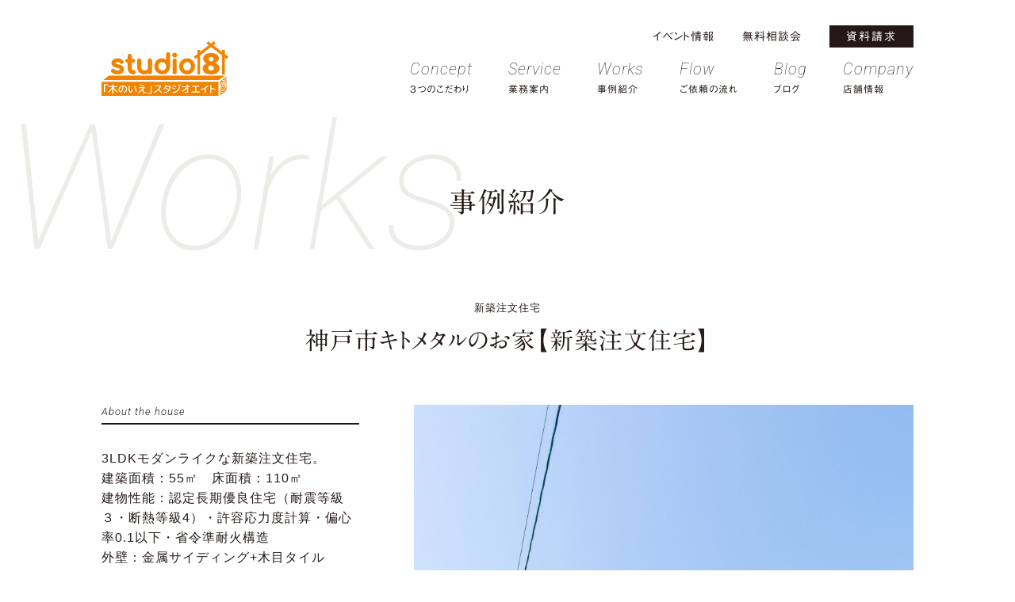

--- FILE ---
content_type: text/html; charset=UTF-8
request_url: https://studio8homes.jp/works/%E3%80%8E%E7%A5%9E%E6%88%B8%E5%B8%82%E3%82%AD%E3%83%88%E3%83%A1%E3%82%BF%E3%83%AB%E3%81%AE%E3%81%8A%E5%AE%B6%E3%80%8F/
body_size: 25892
content:
<!DOCTYPE html><html lang="ja"><head><meta charset="utf-8"><meta http-equiv="X-UA-Compatible" content="IE=edge"><meta name="viewport" content="width=device-width,initial-scale=1"><title>神戸市キトメタルのお家【新築注文住宅】 - スタジオエイト建築事務所_加東市の注文住宅  |  スタジオエイト建築事務所_加東市の注文住宅</title><script data-cfasync="false" id="ao_optimized_gfonts_config">WebFontConfig={google:{families:["Roboto:italic100,italic300"] },classes:false, events:false, timeout:1500};</script><link rel="apple-touch-icon" href="https://studio8homes.jp/wp-content/themes/studio8/apple-touch-icon.png" /><link rel="icon" href="https://studio8homes.jp/wp-content/themes/studio8/favicon.ico" /><link rel="preconnect" href="https://fonts.gstatic.com"> <script type="text/javascript" src="//webfonts.xserver.jp/js/xserver.js"></script> <meta name="robots" content="max-image-preview:large" /><link rel="canonical" href="https://studio8homes.jp/works/%e3%80%8e%e7%a5%9e%e6%88%b8%e5%b8%82%e3%82%ad%e3%83%88%e3%83%a1%e3%82%bf%e3%83%ab%e3%81%ae%e3%81%8a%e5%ae%b6%e3%80%8f/" /><meta name="generator" content="All in One SEO (AIOSEO) 4.9.3" /><meta property="og:locale" content="ja_JP" /><meta property="og:site_name" content="スタジオエイト建築事務所_加東市の注文住宅 - 新築・耐震リフォーム" /><meta property="og:type" content="article" /><meta property="og:title" content="神戸市キトメタルのお家【新築注文住宅】 - スタジオエイト建築事務所_加東市の注文住宅" /><meta property="og:url" content="https://studio8homes.jp/works/%e3%80%8e%e7%a5%9e%e6%88%b8%e5%b8%82%e3%82%ad%e3%83%88%e3%83%a1%e3%82%bf%e3%83%ab%e3%81%ae%e3%81%8a%e5%ae%b6%e3%80%8f/" /><meta property="og:image" content="https://studio8homes.jp/wp-content/uploads/2021/03/IMG_1646-scaled.jpg" /><meta property="og:image:secure_url" content="https://studio8homes.jp/wp-content/uploads/2021/03/IMG_1646-scaled.jpg" /><meta property="og:image:width" content="2560" /><meta property="og:image:height" content="1707" /><meta property="article:published_time" content="2021-03-15T10:02:17+00:00" /><meta property="article:modified_time" content="2023-01-24T05:55:46+00:00" /><meta property="article:publisher" content="https://www.facebook.com/stu8homes/" /><meta name="twitter:card" content="summary" /><meta name="twitter:title" content="神戸市キトメタルのお家【新築注文住宅】 - スタジオエイト建築事務所_加東市の注文住宅" /><meta name="twitter:image" content="https://studio8homes.jp/wp-content/uploads/2021/03/IMG_1646-scaled.jpg" /><style media="all">@charset "UTF-8";@charset "UTF-8";html,body,div,p,dl,dt,dd,ul,ol,li,h1,h2,h3,h4,h5,h6,form,fieldset,input,textarea,pre,blockquote,th,td{margin:0;padding:0}table{border-collapse:collapse;border-spacing:0}fieldset,img{border:none}input,textarea,select{font-size:100%}img{vertical-align:top}em,strong,th{font-style:normal;font-weight:700}ol,ul{list-style:none}caption,th{text-align:left}h1,h2,h3,h4,h5,h6{font-size:100%;font-weight:700;line-height:1.4;text-align:left}q:before,q:after{content:''}abbr,acronym{border:none}.cb{clear:both}.b{font-weight:700}.wh{color:#fff}.red{color:#e60012}.gr{color:#009140}.or{color:#f08300}.lsp1{letter-spacing:1px}.lsp2{letter-spacing:2px}.lsp3{letter-spacing:3px}.lsp4{letter-spacing:4px}.lsp5{letter-spacing:5px}.fbox{transition:opacity 1.4s,transform .8s;opacity:0;transform:translateY(40px)}.fbox.show{opacity:1;transform:translateY(0)}.selector{font-feature-settings:"palt"}.a01{font-family:"A1明朝"}.bb{font-family:Gothic Medium BBB}.gfn{font-family:'Roboto',sans-serif;font-style:italic}html{font-size:62.5%}body{-webkit-text-size-adjust:100%;margin:0;min-width:1044px;line-height:1.6;color:#261c19;font-size:1.6em;font-family:Arial,"Hiragino Kaku Gothic ProN","Hiragino Sans",Meiryo,sans-serif;font-feature-settings:"palt";letter-spacing:1px}html,body{height:100%}.container{width:1024px;margin-right:auto;margin-left:auto}th,td{color:#5a554d;line-height:1.6}a{outline:none;color:inherit;cursor:pointer}a:link,a:visited{text-decoration:none}img.icon{vertical-align:middle}img{border:0;max-width:100%;height:auto}.fade{-webkit-transition:.3s ease-in-out;-moz-transition:.3s ease-in-out;-o-transition:.3s ease-in-out;transition:.3s ease-in-out}.fade:hover{opacity:.7;filter:alpha(opacity=60)}.box{min-height:1em;display:inline-table}.box:after{content:"";display:block;clear:both;height:1px;overflow:hidden}* html .box{height:1em}.box{display:block}.tac{text-align:center !important}.tar{text-align:right !important}.ftn{font-weight:400 !important}.mrla{margin-left:auto;margin-right:auto}.h_sp{padding-left:1em;text-indent:-1.5em}.h_sp02{padding-left:1em;text-indent:-1em}.under{background:linear-gradient(transparent 75%,#fbdad1 75%)}.column-flex{display:-webkit-flex;display:flex;-webkit-flex-wrap:wrap;flex-wrap:wrap;-webkit-box-pack:justify}.column-flex-bw{display:flex;flex-wrap:wrap;justify-content:space-between}@media screen and (max-width:1024px){body{min-width:100%;box-sizing:border-box;height:100%;font-size:1.4rem}html{height:100%}.container{padding:0 2%;box-sizing:border-box;margin-top:20px;margin:auto;width:96%}iframe.wp-embedded-content{width:100% !important;padding-top:15px}#breadcrumb{font-size:1rem}}@media screen and (max-width:896px){body{box-sizing:border-box;width:100%}html{font-size:65%}.container{width:100%}}@media screen and (max-width:479px){body{box-sizing:border-box;width:100%}html{font-size:65%}.container{padding:0 2%;margin:0 auto;width:92%}}.slick-slider{position:relative;display:block;box-sizing:border-box;-webkit-user-select:none;-moz-user-select:none;-ms-user-select:none;user-select:none;-webkit-touch-callout:none;-khtml-user-select:none;-ms-touch-action:pan-y;touch-action:pan-y;-webkit-tap-highlight-color:transparent}.slick-list{position:relative;display:block;overflow:hidden;margin:0;padding:0}.slick-list:focus{outline:none}.slick-list.dragging{cursor:pointer;cursor:hand}.slick-slider .slick-track,.slick-slider .slick-list{-webkit-transform:translate3d(0,0,0);-moz-transform:translate3d(0,0,0);-ms-transform:translate3d(0,0,0);-o-transform:translate3d(0,0,0);transform:translate3d(0,0,0)}.slick-track{position:relative;top:0;left:0;display:block;margin-left:auto;margin-right:auto}.slick-track:before,.slick-track:after{display:table;content:''}.slick-track:after{clear:both}.slick-loading .slick-track{visibility:hidden}.slick-slide{display:none;float:left;height:100%;min-height:1px}[dir=rtl] .slick-slide{float:right}.slick-slide img{display:block}.slick-slide.slick-loading img{display:none}.slick-slide.dragging img{pointer-events:none}.slick-initialized .slick-slide{display:block}.slick-loading .slick-slide{visibility:hidden}.slick-vertical .slick-slide{display:block;height:auto;border:1px solid transparent}.slick-arrow.slick-hidden{display:none}@charset 'UTF-8';.slick-loading .slick-list{background:#fff url(//studio8homes.jp/wp-content/themes/studio8/./css/./ajax-loader.gif) center center no-repeat}@font-face{font-family:'slick';font-weight:400;font-style:normal;src:url(//studio8homes.jp/wp-content/themes/studio8/./css/./fonts/slick.eot);src:url(//studio8homes.jp/wp-content/themes/studio8/./css/./fonts/slick.eot?#iefix) format('embedded-opentype'),url(//studio8homes.jp/wp-content/themes/studio8/./css/./fonts/slick.woff) format('woff'),url(//studio8homes.jp/wp-content/themes/studio8/./css/./fonts/slick.ttf) format('truetype'),url(//studio8homes.jp/wp-content/themes/studio8/./css/./fonts/slick.svg#slick) format('svg')}.slick-prev,.slick-next{font-size:0;line-height:0;position:absolute;top:50%;display:block;width:20px;height:20px;padding:0;-webkit-transform:translate(0,-50%);-ms-transform:translate(0,-50%);transform:translate(0,-50%);cursor:pointer;color:transparent;border:none;outline:none;background:0 0}.slick-prev:hover,.slick-prev:focus,.slick-next:hover,.slick-next:focus{color:transparent;outline:none;background:0 0}.slick-prev:hover:before,.slick-prev:focus:before,.slick-next:hover:before,.slick-next:focus:before{opacity:1}.slick-prev.slick-disabled:before,.slick-next.slick-disabled:before{opacity:.25}.slick-prev:before,.slick-next:before{font-family:'slick';font-size:20px;line-height:1;opacity:.75;color:#fff;-webkit-font-smoothing:antialiased;-moz-osx-font-smoothing:grayscale}.slick-prev{left:-25px}[dir=rtl] .slick-prev{right:-25px;left:auto}.slick-prev:before{content:'←'}[dir=rtl] .slick-prev:before{content:'→'}.slick-next{right:-25px}[dir=rtl] .slick-next{right:auto;left:-25px}.slick-next:before{content:'→'}[dir=rtl] .slick-next:before{content:'←'}.slick-dotted.slick-slider{margin-bottom:10px}.slick-dots{position:absolute;bottom:-25px;display:block;width:100%;padding:0;margin:0;list-style:none;text-align:center}.slick-dots li{position:relative;display:inline-block;width:20px;height:20px;margin:0 5px;padding:0;cursor:pointer}.slick-dots li button{font-size:0;line-height:0;display:block;width:20px;height:20px;padding:5px;cursor:pointer;color:transparent;border:0;outline:none;background:0 0}.slick-dots li button:hover,.slick-dots li button:focus{outline:none}.slick-dots li button:hover:before,.slick-dots li button:focus:before{opacity:1;color:#e60012}.slick-dots li button:before{font-family:'slick';font-size:14px;line-height:40px;position:absolute;top:0;left:0;width:20px;height:20px;content:'•';text-align:center;opacity:.25;color:#000;-webkit-font-smoothing:antialiased;-moz-osx-font-smoothing:grayscale}.slick-dots li.slick-active button:before{opacity:.75;color:#e60012}@charset "UTF-8";a[href^="tel:"]{pointer-events:none}.contents_nav{position:relative}.smh_top,.smh_3con{display:none}.pc_head{position:absolute;top:35px;left:50%;transform:translateX(-50%)}.nav_top ul{display:flex;flex-flow:row;justify-content:flex-end;font-size:1.4rem;color:#fff;padding-bottom:20px}.nav_top__item:not(:first-of-type){margin-left:35px}.nav_top_box{border:1px solid #fff;padding:6px 20px}.header-nav__item:not(:first-of-type){margin-left:45px}.header-nav__item a{color:#fff;text-decoration:none}.header-nav__item:hover,.nav_top__item:hover{opacity:.7;filter:alpha(opacity=60);transition:.4s;will-change:transform}.header-nav__item span{display:block;font-size:2rem;margin:.2em 0 0;max-height:100%;font-family:'Roboto',sans-serif;font-style:italic;font-weight:100}.header-nav__item em{display:block;font-size:1.2rem;letter-spacing:1px;max-height:100%;font-family:Gothic Medium BBB}.header-nav{align-items:center;display:flex;padding-bottom:10px}.header-nav__item:first-of-type{margin-right:auto}.site-header{position:relative}.header-change{position:fixed;top:-150px;width:100%;z-index:60;transition:.5s;background-color:rgba(255,255,255,.9)}.header-change.show{top:0}.header-change .pc_head{top:35px}.header-change .nav_top ul{font-size:1.3rem;color:#231815;padding-top:20px}.header-change .nav_top_box{border:1px solid #231815}.header-change .header-nav__item a{color:#231815;text-decoration:none}.header-change .header-nav__item span{font-size:1.8rem}.header-change .header-nav__item em{font-size:1.1rem}.header-nav{display:flex;align-items:end;margin-top:-10px}.header-nav img{margin-top:-15px}.topfull div{background-repeat:no-repeat;background-size:cover;background-position:center;height:100vh;margin:0}.topfull div.main01{background-image:url(//studio8homes.jp/wp-content/themes/studio8/./css/../images/js_01.jpg)}.topfull div.main02{background-image:url(//studio8homes.jp/wp-content/themes/studio8/./css/../images/js_02.jpg)}.topfull div.main03{background-image:url(//studio8homes.jp/wp-content/themes/studio8/./css/../images/js_03.jpg)}.scrolldown{position:absolute;right:92vw;bottom:0;z-index:100}.arrowWrap{position:absolute;right:0;bottom:0;height:170px;width:80px}.arrowInner p{font-size:1.2rem;text-align:end;-webkit-transform:rotate(90deg);transform:rotate(90deg)}.arrow{width:1px;height:100px;margin:50px auto 0;background-color:#eee;position:relative;overflow:hidden}.arrow:before{content:'';width:1px;height:100px;margin:50px auto 0;background-color:#5a554d;position:absolute;top:-150px;left:0;animation:scroll 2s ease 0s infinite normal}@keyframes scroll{0%{height:0}50%{height:150px;margin-top:0}100%{margin-top:150px;height:150px}}.top_slide{position:relative}.top_copy{width:1024px;position:absolute;top:50%;right:0;left:50%;-webkit-transform:translate(-50%,-50%);transform:translate(-50%,-50%)}.top_copy ul{text-align:right}.top_copy-main{display:inline-block;font-size:8rem;letter-spacing:10px}.top_copy__main{font-size:6.5rem}.top_copy-sub{font-size:2.8rem;line-height:130%}.top_copy__sub{font-size:1.9rem}.top_copy-txt{font-size:1.4rem;padding-top:20px;line-height:180%}.slide__btn{position:absolute;bottom:0;right:0;font-size:0}.nav-link,.nav-link:link,.nav-link:visited,.nav-link:active{display:block;position:relative;font-size:2rem;cursor:pointer;text-decoration:none;outline:none}.slidebutton a{display:block;padding:10px 20px;width:300px}.slidebutton{position:relative;display:inline-block;text-align:center;text-decoration:none;outline:none;background-color:#231815;color:#fff;padding:0}.slidebutton:hover{background-color:#f08300}.slidebutton:before{position:absolute;z-index:10;display:block;content:'';top:50%;right:40px;width:10px;height:10px;border-top:2px solid #fff;border-right:2px solid #fff;transform:rotate(45deg);margin-top:-5px}.slidebutton,.slidebutton:before,.slidebutton:after{-webkit-box-sizing:border-box;-moz-box-sizing:border-box;box-sizing:border-box;-webkit-transition:all .4s;transition:all .4s}.slide_btn_in{font-weight:100;font-size:2.4rem}.slide_btn_in02{font-size:2rem;padding-left:10px}.slide_btn_in03{font-size:1.5rem}.top_top{padding-top:10px}.top_topTL{font-size:5.5rem}.top_top-txt{line-height:220%;text-align:center;padding-top:20px}.top_eve{width:924px;margin:60px auto 0;padding-bottom:70px}.top_eveL{float:left;width:530px}.top_eveR{float:right;width:320px}.topeve_archive{position:relative;background-color:#fff;border-top:1px solid #231815;margin-bottom:35px;transition:.3s all}.topeve_archive:hover,.topeve_archive:active,.topeve_archive:focus{opacity:.7;box-shadow:0px 1px 8px 4px #eaeaea}.topeve_archive a{position:absolute;top:0;left:0;right:0;bottom:0}.top_evewrapL{float:left;width:200px}.top_evewrapR{float:right;width:270px;padding:25px 25px 25px 20px}.top_eveLTL{font-size:2.5rem}.top_eveLtxt{font-size:1.5rem;padding:10px 0 35px}.top_evewrapRTL{font-size:1.8rem;padding-top:20px;line-height:1.6}.topeve_btn{margin-top:-30px}.top_eveR_in{margin-top:72px;position:relative;border:1px solid #231815;padding:32px}.top_eveR_inTL{font-size:4rem;padding-top:20px;line-height:1.2}.top_eveR__inTL{display:block;font-size:2.5rem}.top_eveR_intxt{font-size:1.5rem;padding:10px 0}.top_eve_mark{position:absolute;top:-55px;left:50%;transform:translateX(-50%)}.top_3con{display:flex;width:100%;padding-top:150px}.f-item01{flex-grow:1;width:46%;background-color:#231815;position:relative}.f-item02{flex-grow:2}.f-item02 img{width:100%}.f-item02-in{position:relative;background:rgba(0,0,0,.9)}.f-item02-in img{width:100%;max-width:100%;cursor:pointer;transition-duration:.3s}.f-item02-in:hover img{opacity:.5;transition-duration:.3s;transition:.5s}.f-item01-box{position:absolute;width:80%;max-width:320px;top:50%;left:50%;transform:translate(-50%,-50%)}.f-item02-box{width:80%;max-width:550px;position:absolute;bottom:35px;left:10%}.f-item02TL{font-size:7rem;font-weight:100}.f-item02TL02{font-size:4.2rem;padding-left:10px}.f-item02-txt{line-height:180%}.f-item01-boxTL{font-size:5rem;font-weight:100}.f-item01-boxTLin{font-size:2.3rem;line-height:100%}.f-item01-txt{padding:25px 0 15px;line-height:180%}.f-item01-wrap{padding-top:20px}.org_tn a{display:block;padding:15px 20px;width:200px}.org_tn{position:relative;display:inline-block;text-align:center;text-decoration:none;outline:none;background-color:#f08300;color:#fff;padding:0}.org_tn:hover{background-color:#b94100}.org_tn:before{position:absolute;z-index:10;display:block;content:'';top:50%;right:30px;width:10px;height:10px;border-top:2px solid #fff;border-right:2px solid #fff;transform:rotate(45deg);margin-top:-5px}.org_tn,.org_tn:before,.org_tn:after{-webkit-box-sizing:border-box;-moz-box-sizing:border-box;box-sizing:border-box;-webkit-transition:all .4s;transition:all .4s}.nav-linkorg,.nav-linkorg:link,.nav-linkorg:visited,.nav-linkorg:active{display:block;position:relative;font-size:1.6rem;cursor:pointer;text-decoration:none;outline:none}.org_tn-ct{text-align:center;left:50%;top:40px;transform:translateX(-50%)}.top_works_case{padding-top:60px !important}.top_works_top{padding-top:60px}.top_infobtn{background-image:url(//studio8homes.jp/wp-content/themes/studio8/./css/../images/top_infoback.jpg);background-repeat:no-repeat;background-size:cover;background-position:center;height:500px;margin-top:160px}.top_infobtn-in{position:relative;display:flex;flex-wrap:wrap;justify-content:space-between;width:924px;margin:0 auto;top:50%;transform:translateY(-50%)}.top_infobtn-item{position:relative;width:36%;background-color:#fff;padding:6% 5% 4%}.top_infobtn-itemTL{font-size:3.2rem;letter-spacing:3}.org_tn-ct-info{text-align:center;left:50%;top:0;transform:translateX(-50%)}.top_btn-jirei{position:absolute;right:6%;top:-70px}.top_infobtn-itemtxt{padding:15px 0 25px}.top_blogwrap{width:924px;margin:0 auto;padding:55px}.top_blog{position:relative;background-color:#f4f3f1;z-index:0;padding-top:1px;margin-top:150px}.blog_archive{position:relative;width:47.5%;background-color:#fff;border-top:1px solid #231815;margin-bottom:35px;transition:.3s all}.vm-btn{text-align:right;margin-right:17px}.top_blogwrapL{float:left;width:47%}.top_blogwrapR{float:right;width:47%;padding:7% 3% 0;display:block}.top_blogwrapRTL{margin-top:0 !important;line-height:160%}.top_blogwrapR_date{font-size:1.2rem;color:#727171;padding-top:6px}.blog_archive:hover,.blog_archive:active,.blog_archive:focus{opacity:.7;box-shadow:0px 1px 8px 4px #eaeaea}.blog_archive a{position:absolute;top:0;left:0;right:0;bottom:0}.movie_flex{display:flex;flex-wrap:wrap;justify-content:space-between}.movie_link{padding-top:140px;width:1074px;margin-right:auto;margin-left:auto}.movie_link-tl{font-size:2.5rem}.movie_link-btn{display:block;text-align:center;padding-top:20px}@media screen and (max-width:1025px){.pc_head{position:absolute;top:35px;left:0;right:0;transform:translateX(0)}.top_copy{width:95%;position:absolute;top:50%;right:0;left:50%;-webkit-transform:translate(-50%,-50%);transform:translate(-50%,-50%)}.movie_link{padding-top:10%;width:90%}.movie_item{width:48%}.movie_link-tl{font-size:2rem}.top_blogwrap{width:85% !important;padding:55px}}@media screen and (max-width:896px){a[href^="tel:"]{pointer-events:auto !important}.pc_head{display:none}.smh_top{display:inline}.site-header{display:none}.scrolldown{display:none}.nav{display:none}.smhnav-sp{padding-left:30px}.smhnav-top{width:20%;margin-top:15vh;margin-bottom:10px}.smh_header{position:fixed;width:20%;top:2vh;left:5vw;z-index:1000}.header-change .header-nav,.header-change .nav_top{display:none !important}.smh_nav_item span{display:block;font-size:2rem;margin:.2em 0 0;max-height:100%;font-family:'Roboto',sans-serif;font-style:italic;font-weight:100}.smh_nav_item em{display:block;font-size:1.2rem;letter-spacing:1px;max-height:100%;font-family:Gothic Medium BBB}.smh_nav_item-line{border-bottom:1px solid #b5b5b6}.smh_nav_item-line a{padding-bottom:20px}.smh_nav_item-sp a{padding-top:20px}.smh_nav_item-sp02 a{padding-top:10px}.top_copy{width:90%}.top_copy-main{font-size:6rem}.top_copy__main{font-size:5.2rem}.top_copy-sub{font-size:2rem;line-height:130%}.top_copy__sub{font-size:1.7rem}.top_copy-txt{font-size:1.3rem;padding-top:20px;line-height:180%}.top_topTL{font-size:4rem}.top_top-txt{line-height:170%}.top_infobtn-itemtxt{padding:15px 0 15px}.top_eve{width:90%;margin:30px auto 0;padding-bottom:70px}.top_eveL{float:none;width:100%}.top_eveR{float:none;width:46%;margin:0 auto}.top_eveLTL{font-size:2rem}.top_evewrapL{width:25%}.top_evewrapR{width:65%;padding:5%}.top_works_top{padding-top:20px}.top_3con{padding-top:50px}.f-item01{flex-grow:1.5;width:40%}.f-item02{flex-grow:2;width:60%}.f-item02 img{width:100%}.f-item01-box{width:75%;max-width:75%}.f-item02-box{width:90%;max-width:90%;bottom:10%;left:5%}.f-item02TL{font-size:4rem}.f-item02TL02{font-size:2.5rem}.f-item02-txt{font-size:1.2rem}.f-item01-boxTL{font-size:3.5rem}.f-item01-boxTLin{font-size:2rem;line-height:100%}.f-item01-txt{font-size:1.2rem;padding:10px 0 20px}.f-item01-wrap{padding-top:10px}.top_works_case{padding-top:30px !important}.org_tn-ct{top:20px}.top_infobtn-in{width:90%}.top_infobtn-item{width:40%;padding:5% 4% 3%}.top_btn-jirei{width:35%;right:5%;top:-60px}.top_blog{margin-top:100px}.top_blogwrap{width:85%;margin:0 auto}.movie_link-tl{font-size:1.6rem}}@media screen and (max-width:768px){.movie_flex{display:block}.movie_item{width:80%;margin:0 auto;padding-bottom:5%}}@media screen and (max-width:668px){.top_top-txt{line-height:160%;padding-top:30px}.movie_link-tl{width:90%;margin:0 auto}.movie_link{padding-top:15%}.movie_link-tl{font-size:1.8rem}.movie_link-btn{display:block;text-align:center;padding-top:20px}}@media screen and (max-width:479px){.smh_3con{display:inline}.smh_logo{width:100%}.smh_headlogo{width:25%;padding:13vh 0 3vh}.topfull div.main01{background-image:url(//studio8homes.jp/wp-content/themes/studio8/./css/../images/js_01smh.jpg)}.topfull div.main02{background-image:url(//studio8homes.jp/wp-content/themes/studio8/./css/../images/js_02smh.jpg)}.topfull div.main03{background-image:url(//studio8homes.jp/wp-content/themes/studio8/./css/../images/js_03smh.jpg)}.top_copy-main{font-size:4.5rem;letter-spacing:5px}.top_copy__main{font-size:3.7rem}.top_copy-sub{font-size:1.7rem}.top_copy__sub{font-size:1.5rem}.top_copy-txt{font-size:1.1rem;padding-top:20px;line-height:180%}.slide__btn{position:absolute;bottom:0;right:0;font-size:0;width:100%}.nav-link,.nav-link:link,.nav-link:visited,.nav-link:active{font-size:1.8rem;left:50%;transform:translateX(-50%)}.slidebutton a{display:block;padding:10px 20px;width:200px}.slidebutton{width:100%}.slide_btn_in{font-size:2rem}.slide_btn_in02{font-size:1.8rem;padding-left:10px}.slide_btn_in03{font-size:1.3rem}.top_topTL,.top_top-txt{width:90%;margin:20px auto 0}.top_topTL{line-height:1.5;font-size:2.3rem}.top_top-txt{line-height:180%;text-align:left;padding-top:0}.top_eveLTL{margin-top:-40px}.top_eveLtxt{font-size:1.3rem}.topeve_archive{margin-bottom:30px}.top_evewrapL{width:42%}.top_evewrapR{width:48%;padding:6% 5% 5%}.top_evewrapRTL{font-size:1.4rem;padding-top:0 !important;line-height:1.5}.topeve_btn{margin-top:-30px !important}.top_eveR{width:80%;margin:0 auto}.top_eveR_inTL{font-size:3rem;padding-top:15px}.top_eveR__inTL{font-size:2.2rem}.top_eveR_intxt{font-size:1.3rem;padding:8px 0}.top_evebtn{width:100% !important}.top_3con{padding-top:0;display:block;width:100%}.f-item01{display:none}.f-item02{flex-grow:1.5;width:100%}.f-item02TL{font-size:3rem}.f-item02TL02{font-size:2rem}.f-item02-txt{font-size:1.1rem;line-height:140%;margin-top:-5px}.smh_3con-in{width:100%;background-color:#231815;padding:7% 0 5%;margin-top:50px}.smh_3con__inwrap{width:50%;margin:10px auto 5px}.smh_3con__in{text-align:center;width:80%;margin:0 auto}.smh_3con__in img{width:45%;margin:0 auto}.smh_3con__inTL{font-size:2.5rem;font-weight:100;line-height:120%}.smh_3con__intxt{font-size:1.1rem;padding-bottom:5px}.f-item02-boxTL{padding-bottom:10px}.org_tn a{display:inline-block;padding:10px 20px;width:80%}.org_tn{width:80%;margin-top:5px}.nav-linkorg,.nav-linkorg:link,.nav-linkorg:visited,.nav-linkorg:active{font-size:1.3rem}.top_works_case{padding-top:0 !important}.top_works_top{padding-top:0}.top_infobtn{background-image:url(//studio8homes.jp/wp-content/themes/studio8/./css/../images/top_infoback_smh.jpg);height:540px;margin-top:70px}.top_infobtn-in{width:88%}.top_infobtn-item{width:100%;padding:6% 5% 5%;margin-bottom:30px}.top_infobtn-item:first-child{margin-top:30px}.top_infobtn-itemTL{font-size:2.7rem}.top_infobtn-itemtxt{font-size:1.2rem;padding:10px 0 10px}.top_btn-jirei{width:23%;right:5%;top:-20px}.top_blogwrap{width:88%;padding:10px}.top_blog{margin-top:60px}.blog_archive{width:100%;margin-bottom:2vh}.vm-btn{margin-right:17px;padding-bottom:15px;margin-top:-10px}.top_blogwrapL{width:47%}.top_blogwrapR{width:47%;padding:3.5% 3% 0}.top_blogwrapRTL{line-height:150%;font-size:1.4rem}.top_blogwrapR_date{font-size:1.1rem}.movie_item{width:100%}.movie_link-btn{padding-top:2%}}@media screen and (max-width:321px){.f-item02-txt{font-size:1rem;line-height:140%;margin-top:-10px}.top_infobtn{height:500px;margin-top:70px}.top_blogwrapL{width:50%}.top_blogwrapR{width:44%}.top_blogwrapRTL{font-size:1.3rem}.top_eveR{width:100%;margin:0 auto}.top_eveR_inTL{font-size:2.8rem;padding-top:15px}.top_evewrapR{width:48%;padding:9% 5% 5%}.top_evewrapRTL{font-size:1.3rem;line-height:1.4}}@charset "UTF-8";.com_wrap_topRsmh,.com_conceptR-smh{display:none}.nav_kaso ul{color:#231815}.header-nav__kaso a{color:#231815;text-decoration:none}.nav_box-kaso{border:1px solid #231815;background-color:#231815;color:#fff}#content{padding-top:120px}.kaso_topTL{font-size:5.5rem;padding-top:120px}.kaso_topTL-s{font-size:2rem;font-weight:100;line-height:.5}.kaso__topTL{padding:60px 0 10px;font-size:2.4rem}.kaso_top-txt{line-height:220%;font-size:1.5rem}.kaso_top_wrap{position:relative}.kaso_top_wrapTL{font-size:4.3rem;padding-top:110px}.kaso_TLback{position:absolute;left:.5%;color:#eeece9;font-size:22rem;font-weight:100;line-height:0;z-index:-1;letter-spacing:0;margin-top:-40px}.content_kaso{padding-top:30px}.pagenation{padding-top:50px}.pagenation:after,.pagenation ul:after{clear:both;content:".";display:block;height:0;visibility:hidden}.pagenation ul{margin:0}.pagenation li{float:left;list-style:none outside none;margin-left:10px}.pagenation li:first-child{margin-left:0}.pagenation li.active{color:#333;cursor:not-allowed;padding:3px 10px;border-bottom:1px solid #333;text-decoration:none !important}.pagenation li a{background:none repeat scroll 0 0 #fff;color:#9fa0a0;display:block;padding:3px 10px;border-bottom:1px solid #dcdddd;text-decoration:none !important}.pagenation li a:hover{color:#333;opacity:.8;border-bottom:1px solid #333;text-decoration:none !important;transition-duration:.5s;transition-property:all;transition-timing-function:ease}.is-show{animation:fadeIns 3s ease 0s 1 normal;-webkit-animation:fadeIn 3s ease 0s 1 normal}@keyframes fadeIns{0%{opacity:0}100%{opacity:1}}@-webkit-keyframes fadeIn{0%{opacity:0}100%{opacity:1}}.kaso_top,.kaso_top_flow,.kaso_top_ab,.kaso_top_ser{background-image:url(//studio8homes.jp/wp-content/themes/studio8/./css/../images/conc_head.jpg);background-repeat:no-repeat;background-size:cover;background-position:center 50px;height:510px}#con_top,#con_bot{padding-top:80px}#con_mid{padding-top:110px}.con_toplink{width:630px;margin:0 auto 60px}.con_topTL_s{color:#c9caca;font-size:9rem;font-weight:100}.con_topTL__s{font-size:5.5rem;padding-left:15px}.con_top-txt{line-height:220%;padding-top:10px}.con_top_desc{background-color:#eeece9;border:2px solid #231815;padding:20px 30px;margin:55px 0 20px}.con_top__desc,.con_top__desc-p{text-align:center;font-size:4rem;line-height:1.4}.con_top__desc02{display:block}.con_top__desc-p{line-height:.7}.con_top-txtl{font-size:1.9rem;text-align:center;line-height:180%}.con_top_in{background-color:#eeece9;padding:90px 0}.con_top__in{width:924px;margin:0 auto;border-bottom:1px solid #231815;padding-bottom:70px}.con_top_inTL{display:inline-block;font-size:3.5rem;background-color:#231815;padding:15px 40px}.con_top_incopy{font-size:2.6rem;letter-spacing:2px;padding-top:30px}.con_top_incopyTL{font-size:4.5rem;letter-spacing:3px;padding-bottom:20px}.con_top__inimg{padding:20px 0 10px}.con_top__txt,.con_top__txt02{width:630px;margin:0 auto;line-height:190%;padding-top:25px}.con_top__txt02{padding-top:5px}.con_top__in02{padding-top:70px}.con_top_incopyTLs{font-size:3rem;margin:-20px 0 20px}.con_mid_TLs{font-size:2.6rem;text-align:center;padding-top:15px}.con_mid_TLs span{display:block}.con_mid-txt{line-height:190%;padding:20px 0 20px}.con_mid-img{padding:25px 0 10px}.con_mid__TLs{font-size:3rem}.kaso_top_flow{background-image:url(//studio8homes.jp/wp-content/themes/studio8/./css/../images/flow_head.jpg)}.flow_box{margin-bottom:40px}.flow_box:last-child{margin-bottom:0}.flow_content{width:924px;margin:70px auto 0}.flow_box-top{color:#ccc5bf;font-size:3rem;font-weight:100;line-height:1.2;border-bottom:2px solid #e7e5e1;margin-bottom:35px}.flow__box-top{font-size:5rem;padding-left:5px}.flow_boxL{float:left;width:260px;position:relative}.flow_boxL-ccl{position:absolute;top:-30px;right:-30px;background-color:#231815;border:2px solid #fff;width:80px;height:80px;border-radius:80px}.flow_boxL-ccl span{position:absolute;top:50%;left:50%;transform:translate(-50%,-50%);font-size:1.7rem}.flow_box-txt a{text-decoration:underline}.flow_boxR{float:right;width:620px}.flow_boxRTL,.flow_boxRTL02{font-size:2.6rem}.flow_boxRTL02{line-height:1.5;margin-bottom:-5px}.flow_box-txt{line-height:190%;padding-top:15px;margin-bottom:0}.org__btn-flow{margin-top:15px}.opi_top{width:600px;margin:80px auto 0}.opi_topTL{font-size:3.3rem;padding-bottom:20px}.opi_top-txt{line-height:220%}.opi_info{padding-top:60px}.opi_info-bw{display:flex;flex-wrap:wrap;justify-content:space-between;width:1024px;margin:5px auto 0}.opi_info-item{width:22.5%;margin:0}.opi_info-item-txtTL{font-size:2.1rem;margin:0;padding-top:15px}.opi_info-item-txtTLs{font-size:1.7rem}.opi_info-item-txttxt{font-size:1.4rem;margin-top:0;padding-top:5px}.org__btn-opi{margin-top:-15px !important}.opi_list{display:flex;flex-wrap:wrap;justify-content:space-between;background-color:#eeece9;margin-top:140px}.opi_btnitem{width:50%;position:relative}.opi_btnitem img{width:100%;max-width:100%}.opi_item-box{width:80%;max-width:550px;position:absolute;top:50%;left:50%;transform:translate(-50%,-50%)}.opi_btnitemTL{font-size:3.3rem;padding-bottom:7px}.opi_btnitem-txt{margin-bottom:15px;line-height:190%}.opi_btnitem-txt:last-child{margin-bottom:0}.opi_list_form{width:700px;margin:70px auto 0}.opi_list_formtxt{line-height:200%;margin-bottom:-20px}.hosoku{font-size:1.1rem}.opi_s_fbfTL{font-size:3.2rem;border-bottom:2px solid #3e3a39}.kaso_top_ab{background-image:url(//studio8homes.jp/wp-content/themes/studio8/./css/../images/ab_head.jpg)}.com_wrap{padding-top:110px}.com_wrapTL{font-size:3.5rem}.com_wrap_top{padding-top:50px}.com_wrap_topL{float:left;width:620px}.com_wrap_topR{float:right}.com_wrap_sTL{font-size:1.8rem;padding-bottom:5px;letter-spacing:3px}.com_wrap__sTL{font-size:2rem}.com_wrap__sTL02{font-size:2.7rem;padding-left:15px}.com_wrap_rekiL{float:left;width:325px;padding-top:20px}.com_wrap_rekiR{float:right;width:260px;padding-top:20px}.com_wrap_rekibox{line-height:2}.com_wrap_rekibox dt{float:left;font-size:1.5rem;width:90px}.com_wrap_rekibox dd{float:right;width:230px;font-size:1.5rem}.com_wrap_rekiRtxt{font-size:1.5rem;line-height:1.8}.com_wrap_bot{margin-top:3px}.com_wrap_topLbot{border-top:2px solid #e7e5e1;font-size:1.5rem;line-height:1.8}.com_wrap_bottxt{padding-top:25px}.com_concept{margin-top:50px;padding-top:70px;border-top:2px solid #e7e5e1}.com_conceptL{float:left;width:620px}.com_conceptR{float:right;width:340px}.com_conceptLTL{font-size:4rem;line-height:1;padding-bottom:25px}.com_conceptLtxt{padding-bottom:10px;line-height:2.1}.com_conceptLTLs{font-size:3rem;padding-top:30px;line-height:2}.com_conceptRimg{margin-top:5px}.com_outline{background-color:#f4f3f1;padding:80px 0;margin-top:90px}.com_outline-in{width:825px;margin:0 auto}.com_outlineTL{font-size:3.5rem}.com_outlineTBL{width:100%;border-top:1px solid #898989;margin-top:30px}.com_outline-box{border-bottom:1px solid #898989}.com_outline-box th{width:25%;padding:20px 3%}.com_outline-box td{padding:20px 3%}.map{padding-top:50px}.map_txt{font-size:1.4rem;padding-top:10px}.kaso_top_ser{background-image:url(//studio8homes.jp/wp-content/themes/studio8/./css/../images/ser_head.jpg)}.ser_menu{padding:120px 0 0}.ser_menu{width:750px;margin:0 auto;display:flex;flex-wrap:wrap;justify-content:space-between}.ser_menu_item{width:46%}.ser_menu_itemmk{text-align:center}.ser_menu_arrow{display:inline-block;width:12px;height:12px;margin:0 10px;border-bottom:1px solid #595757;border-right:1px solid #595757;transform:rotate(45deg)}.ser_menu-box{position:relative;background-color:#fff;margin-bottom:35px;transition:.3s all}.ser_menu-box:hover,.ser_menu-box:active,.ser_menu-box:focus{opacity:.7}.ser_menu-box a{position:absolute;top:0;left:0;right:0;bottom:0}.ser_menu_itemTL{font-size:2.6rem;text-align:center;padding-bottom:20px;letter-spacing:4px}.ser_menu-boxtxt{font-size:1.5rem;text-align:center;padding:20px 0 5px}#ser_new{padding-top:370px}.ser_newTL{font-size:5.3rem;letter-spacing:3px}.ser_new_txt{width:610px;margin:30px auto 0;line-height:220%}.ser_new_back{position:relative;background-image:url(//studio8homes.jp/wp-content/themes/studio8/./css/../images/ser_img_03.jpg);background-repeat:no-repeat;background-size:cover;background-position:center top;height:390px;margin-top:60px}.ser_new_backTL{position:absolute;top:50%;left:50%;background-color:#231815;font-size:3rem;padding:10px 30px;transform:translate(-50%,-50%);letter-spacing:3px}.ser_new_desc{background-color:#f4f3f1;padding:80px 0}.ser_new_descTL{text-align:center;font-size:4rem}.ser_new_flex{width:1000px;margin:0 auto;display:flex;flex-wrap:wrap;justify-content:space-between}.ser_new_item{width:46.5%;padding-top:50px}.ser_new_itemTL{font-size:3rem;padding:20px 0 5px}.ser_new_item-txt{font-size:1.5rem;line-height:180%}.kaso_top_wrapTL{font-size:3.5rem;padding-top:110px}.ser_loop_wrap{padding:30px 0 40px}.loopSlider{height:250px;overflow:hidden;position:relative}.loopslider_wrap img{width:100%}.loopSlider .loopslider_wrap{height:230px;display:-webkit-flex;display:flex;position:absolute;top:0;left:0}.loopSlider .loopslider_wrap ul{display:-webkit-flex;display:flex}.loopSlider .loopslider_wrap ul li{width:324px}.ser__btn{padding-top:35px;margin-bottom:-30px;font-size:1.4rem}#ser_refo{padding-top:90px;border-top:1px solid #e7e5e1;margin-top:160px}.ser_refo_back{position:relative;background-image:url(//studio8homes.jp/wp-content/themes/studio8/./css/../images/ser_img_08.jpg);background-repeat:no-repeat;background-size:cover;background-position:center top;height:390px;margin-top:60px}.ser_refo_back02{margin-top:0;background-image:url(//studio8homes.jp/wp-content/themes/studio8/./css/../images/ser_img_09.jpg)}.ser_refo_info{background-color:#f4f3f1;padding:70px 0 80px}.ser_refo_infoTL{font-size:4rem}.ser_refo_txt{width:610px;margin:20px auto 0;line-height:200%}.ser_refo_txt02{margin-top:0}.ser_refo_desc{width:560px;margin:25px auto 0;background-color:#fff;padding:25px 25px 15px}.ser_refo_descTL{font-size:2.2rem;border-bottom:2px dotted #727171;padding-bottom:5px;letter-spacing:3px}.ser_refo_desctxt{font-size:1.5rem;padding:15px 0 10px}.ser_refo_desctxt a{text-decoration:underline;color:#f08300}.eve_a-txt-smh{display:none}.eve_wrap{padding-top:40px}.eve_a_L{float:left;width:280px;position:relative}.a_eve_category .accepting,.a_eve_category .end{position:absolute;top:-20px;right:-25px;background-color:#f08300;width:70px;height:70px;border-radius:70px;text-align:center;color:#fff;line-height:70px}.a_eve_category .end{background-color:#231815}.eve_a_R{float:right;width:690px}.eve_a-TL{font-size:2.5rem;padding-top:50px}.eve_a-txt{font-size:1.5rem;color:#4c4948;padding-top:15px;line-height:180%}.eve_inner{width:1024px;margin:0 auto}.archive-grid-eve{clear:both;padding:50px 0}.archive-grid-eve:nth-child(even){background:#f4f3f1}.archive-grid-eve:last-child{margin-bottom:0}.kaso-content-eve{width:884px;margin:60px auto 0;padding-bottom:70px}.kaso-content-eveL{float:left;width:305px}.kaso-content-eveR{float:right;width:525px}.eve_s_back{background-color:#eeece9;padding:70px 0}.eve_s_back-in{width:744px;background-color:#fff;margin:0 auto;padding:60px 70px}.eve_s_backcon{line-height:200%}.eve_s_backcon img{padding:20px 0}.eve_s_backcon a{text-decoration:underline;font-weight:700}.eve_date__s{font-size:1.2rem;color:#727171;padding:50px 0 15px}.eve_sin-TL{font-size:3rem;padding-bottom:25px}.eve_s_fbfTL{font-size:3.2rem;border-bottom:2px solid #3e3a39;margin-bottom:-30px !important}#top_works{padding-top:10px}.work_archive{position:relative;width:calc(100% / 3)}.work_archive img{width:100%}#main_img_S{width:100%;position:relative;line-height:1%}#main_img_S{width:100%;position:relative;line-height:1%}#main_img_S .mask{width:100%;height:100%;background:#000;opacity:.3;position:absolute;left:0;top:0;line-height:1%;transition:.5s}.main_img_S{position:relative;line-height:1%;display:block}.main_img_S img{width:100%;height:auto;line-height:1%}.main_img_S:hover{filter:alpha(style=0,opacity=100);opacity:1}.main_img_S:hover img{filter:alpha(style=0,opacity=100);opacity:1}.main_img_S:hover .mask{opacity:.1!important}.main_img_S .txt{text-align:left;color:#fff;position:absolute;left:10%;right:10%;top:50%;transform:translateY(-50%);font-size:1.8rem}.work_btnlink{display:flex;flex-wrap:wrap;justify-content:space-between;width:580px;margin:60px auto 80px}.work_btnlink-item{width:33%}.work_btnlink-item a{display:block;background-color:#1a1a1a;text-align:center;padding:20px 0}.work_case{margin-top:160px;background-color:#eeece9;padding-bottom:70px}.work_caseTL{font-size:3rem;padding:50px 0 25px}.work_content{width:1024px;margin:100px auto 0}.work_cg-s{font-size:1.3rem}.work_contentTL{font-size:3rem;padding-top:10px}.works_area{padding-top:60px}.works_txt{float:left;width:325px}.works_imageR{float:right;width:630px}.works_txt p{padding-top:20px}.works_txtTL{border-bottom:2px solid #231815;font-size:1.3rem;padding-bottom:5px;margin-bottom:10px}.works__imageR{padding-bottom:10px}.org__btnwork{padding-top:30px}#b_topwrap{padding-top:100px}#b_topwrap .main_L{float:left;width:720px}#b_topwrap .main_R{float:right;width:250px}.blog_a_L{float:left;width:220px}.blog_date-a{color:#4c4948;font-size:1.3rem;padding:25px 0 10px}.blog_a-TL{font-size:2.5rem}.archive-grid-blog{clear:both;margin-bottom:40px}.archive-grid-blog:last-child{margin-bottom:0}.wh_tn a{display:block}.wh_tn{margin-top:20px;position:relative;display:inline-block}.wh_tn:before{position:absolute;z-index:10;display:block;content:'';top:50%;right:-18px;width:8px;height:8px;border-top:1px solid #231815;border-right:1px solid #231815;transform:rotate(45deg);margin-top:-5px}.blog_a_R{float:right;width:470px}.blog_blockTL{font-weight:100;margin-bottom:15px}.main_R-wrap,.main_R-wrap02{padding:30px 25px 25px;background-color:#f4f3f1;margin-bottom:35px;border-top:1px solid #231815}ul.side_cols_cg li,ul.side_blog_month li{font-size:1.5rem;padding-bottom:10px}ul.side_cols_cg li:last-child,ul.side_blog_month li:last-child{padding-bottom:0}.bg_viewin,.blg_archive{display:flex;flex-wrap:wrap;justify-content:space-between}.archive-grid03{position:relative;width:170px}.blog_viewTL{padding-bottom:10px}.blg_popu-TL{font-size:1.3rem}.blog_sin-TL{font-size:3rem;padding-bottom:25px}.blog_date-s{color:#4c4948;font-size:1.3rem;padding:0 0 10px}.blog_date-ss{font-size:1.1rem;padding:13px 0 5px}.bg_txt{line-height:220%}　 .blog_pagenav-item{width:8%;text-align:center}.blog_pagenav-item .bg_pagenav_all{background-color:#eeece9;padding:6px 10px}.go_blog_nav{display:flex;flex-wrap:wrap;justify-content:space-between}.go{padding:70px 0 90px}.bg_txt img{padding:10px 0}.blog_cg-s .accepting,.blog_cg-s .end{color:#f08300;font-size:1.7rem;display:inline-block;border-bottom:2px solid #f08300}.blog_cg-s .end{color:#231815;border-bottom:2px solid #231815}blockquote{position:relative;padding:10px 15px 10px 50px;box-sizing:border-box;font-style:italic;background:#e4ecf0;margin:15px 0}blockquote:before{display:inline-block;position:absolute;top:10px;left:-3px;content:"“";font-family:sans-serif;color:#fff;font-size:90px;line-height:1}blockquote p{padding:0;margin:10px 0;line-height:1.7}blockquote cite{display:block;text-align:right;font-size:.9em}.con_desc{width:1024px;margin:100px auto 0;background-color:#eeece9;padding:30px 0 25px}.con_desc_wrap{width:725px;margin:0 auto}.con_desc_wrapL{float:left}.con_desc_wrapR{float:right;width:495px}.con_desc_txtTL{font-size:3.3rem;padding:45px 0 25px}.con_desc__txt{line-height:200%}.con_info{padding-top:70px}.con_descTL{font-size:3.3rem;padding-bottom:15px}.con_desctel{line-height:1.3}.con_desctel_bf{font-size:4rem}.con_desctel_af{font-size:6rem}.con_desctm{font-size:1.4rem;line-height:0}.con_descfax{font-size:2.2rem;padding-top:30px}.con_form{width:720px;margin:90px auto 0}.con_form-txt{line-height:200%;padding-top:15px}@media screen and (max-width:1025px){#b_topwrap .main_L{width:72% !important}#b_topwrap .main_R{width:25%}.blog_a_L{width:32%}.blog_a_R{width:64%}.archive-grid03{position:relative;width:23%}.opi_info-bw{width:94%}.opi_info-item{width:22.5%;margin:0}.eve_inner{width:90%}.eve_a_L{width:30%}.eve_a_R{width:65%}.eve_a-TL{padding-top:30px}.con_desc{width:100%;margin:90px auto 0}.ser_new_flex{width:90%}.com_wrap{padding-top:110px;width:100%}.com_wrap_topL,.com_conceptL{float:left;width:65%}.com_wrap_topR,.com_conceptR{float:right;width:33%}.work_content{width:95%;margin:100px auto 0}.work_contentTL{width:95%;margin:0 auto;font-size:3rem;padding-top:10px}.works_txt{float:left;width:35%}.works_imageR{float:right;width:60%}.com_wrap_bot{margin-top:20px}}@media screen and (max-width:896px){#content{padding-top:60px}.kaso_top,.kaso_top_flow,.kaso_top_ab,.kaso_top_ser{height:450px;padding-left:20px}.kaso_topTL{font-size:4.5rem}.kaso_topTL-s{display:block;font-size:1.8rem;font-weight:100}.kaso__topTL{padding-top:35px;font-size:2rem}.kaso_top-txt{line-height:220%}.kaso_TLback{font-size:18rem}.pagenation{padding-top:30px}.content_kaso{padding-top:10px}.flow_content{width:90%;margin:50px auto 0}.flow_boxL{width:30%}.flow_boxL-ccl span{font-size:1.5rem}.flow_box-txt a{text-decoration:underline}.flow_boxR{width:62%}.flow_box-top{font-size:2rem}.flow__box-top{font-size:3.5rem}.flow_boxRTL,.flow_boxRTL02{font-size:1.8rem;line-height:1.5}.flow_box-txt{font-size:1.3rem;padding-top:0}.flow_boxRTL02{line-height:1.5;margin-bottom:15px}.flow_box{margin-bottom:20px}#con_top,#con_bot{padding-top:50px}#con_mid{padding-top:80px}.con_topTL_s{font-size:7rem}.con_topTL__s{font-size:4rem}.con_top__desc,.con_top__desc-p{font-size:3.8rem}.con_top__in{width:90%}.con_top_incopyTL span{display:block}.work_btnlink{margin:30px auto 50px}.work_case{margin-top:80px}.work_caseTL{font-size:2.5rem;padding:40px 0 15px}.blog_date-a{padding-top:15px}.blog_a-TL{font-size:2rem}.opi_btnitem{height:300px}.opi_btnitemTL{font-size:2.6rem}.opi_list{margin-top:100px}.eve_a-TL{padding-top:0}.kaso-content-eve{width:90%;margin:60px auto 0;padding-bottom:5%}.kaso-content-eveL{float:left;width:35%}.kaso-content-eveR{float:right;width:60%}.eve_s_back{padding:5% 0}.eve_s_back-in{width:82%;padding:5%}.eve_s_backcon{line-height:200%}.eve_s_backcon img{padding:20px 0}.eve_date__s{font-size:1.2rem;padding:0 0 10px}.eve_sin-TL{font-size:2.5rem;padding-bottom:15px}.con_desc_wrap{width:90%}.con_desc_wrapL{width:30%}.con_desc_wrapR{width:67%}.con_desc_txtTL{font-size:2.8rem;padding:30px 0 15px}.con_descTL{font-size:2.8rem}.con_form{width:90%}.ser_menu{padding:50px 0 80px}.ser_menu{width:90%}#ser_new{padding-top:220px}.ser_newTL{font-size:4.3rem}.ser_new_back,.ser_refo_back{height:280px}.ser__btn{padding-top:35px;margin-bottom:-10px;font-size:1.4rem}.com_wrap_topRsmh,.com_conceptR-smh{display:inline}.com_wrap_topRsmh img,.com_conceptR-smh img{display:block;width:80%;margin:25px auto 0}.com_wrap_top,.com_wrap_bot,.com_concept{width:95%;margin:0 auto}.com_wrap_topL{float:none;width:100%}.com_wrap_topR{display:none;float:none}.com_wrap_rekiL{float:left;width:55%;padding-top:20px}.com_wrap_rekiR{float:right;width:40%;padding-top:20px}.com_wrap_rekibox dt{float:left;font-size:1.5rem;width:26%}.com_wrap_rekibox dd{float:right;width:73%;font-size:1.5rem}.com_concept{margin-top:60px;padding-top:60px}.com_conceptR{display:none}.com_conceptL{width:100%}.com_conceptR-smhimg{padding-top:20px}.com_outline-in{width:90%}.map{padding-top:0;margin-top:30px}.map iframe,.map object,.map embed{top:0;left:0;width:100%;height:100%}.com_wrap_bot{margin-top:20px;padding-top:15px}}@media screen and (max-width:479px){.yon_top_txt{text-align:left}#content{padding-top:5vh}.kaso_top{background-image:url(//studio8homes.jp/wp-content/themes/studio8/./css/../images/conc_head_smh.jpg);height:310px;padding-left:0}.kaso_topTL{font-size:2.8rem;padding-top:80px}.kaso_topTL-s{font-size:1.4rem;line-height:1.2}.kaso__topTL{padding-top:15px;font-size:1.7rem;line-height:1.4}.kaso_top-txt{line-height:160%;font-size:1.1rem}.kaso_top_wrapTL{font-size:2.8rem;padding:60px 0 30px}.kaso_TLback{top:15vh;font-size:8.5rem}.kaso_top_flow{background-image:url(//studio8homes.jp/wp-content/themes/studio8/./css/../images/flow_head_smh.jpg);height:310px;padding-left:0}.flow_content{width:90%;margin:50px auto 0}.flow_box{width:80%;margin:0 auto 20px}.flow_boxL{float:none;width:100%}.flow_boxL img{width:100%}.flow_boxL-ccl span{font-size:1.5rem}.flow_boxR{float:none;width:100%;margin-left:0}.flow_boxL-ccl{top:-30px;right:-20px;width:60px;height:60px;border-radius:60px}.flow_boxL-ccl span{font-size:1.2rem}.flow_boxRTL,.flow_boxRTL02{font-size:1.6rem}.flow_boxRTL{margin:20px 0 10px}.flow_boxRTL02{margin:15px 0 10px}.flow_box-top{margin-bottom:20px}.org__btn-flow{margin-top:5px}#con_top,#con_bot{padding-top:40px}#con_bot{padding-top:20px}#con_mid{padding-top:50px}.con_toplink{width:90%;margin:0 auto 30px}.con_topTL_s{font-size:5.5rem}.con_topTL__s{font-size:2.6rem;padding-left:10px}.con_top-txt{line-height:200%;font-size:1.3rem;margin-top:-5px}.con_top_desc{padding:3.5% 5%;margin-top:20px}.con_top_desc{background-color:#f4f3f1}.con_top__desc,.con_top__desc-p{font-size:2rem}.con_top__desc02{display:block}.con_top-txtl{font-size:1.5rem}.con_top_in{padding:15% 0 10%}.con_top_inTL{display:inline-block;font-size:2.5rem;padding:2% 8%}.con_top_incopy{font-size:1.9rem;letter-spacing:1px;padding-top:20px}.con_top_incopyTL{font-size:2.7rem;letter-spacing:1px;padding-bottom:10px}.con_top__inimg{padding-top:10px}.con_top__inimgsmh{width:55%;margin:0 auto}.con_top__txt,.con_top__txt02{font-size:1.3rem;width:100%;padding:5px 0 15px}.con_top__txt02{padding-top:5px}.con_top__in{padding-bottom:3.5%}.con_top__in02{padding-top:10%;width:90%;margin:0 auto}.con_top_incopyTLs{font-size:2.5rem;line-height:.8;margin:0 0 3.5%}.con_mid_TLs{font-size:2rem;text-align:center;padding-top:10px}.con_mid_TLs span{display:block}.con_mid-txt{font-size:1.3rem;line-height:190%;padding:15px 0 20px}.con_mid-img{padding-top:0}.con_mid__TLs{font-size:2.5rem}.opi_top{width:90%;margin:20px auto 0}.opi_topTL{font-size:2rem;padding-bottom:10px}.opi_top-txt{line-height:200%;font-size:1.3rem}.opi_info{padding-top:40px}.opi_info-bw{width:90%}.opi_info-item{width:47%;margin-bottom:2vh}.opi_info-item-txtTL{font-size:1.5rem}.opi_info-item-txtTLs{font-size:1.2rem}.opi_info-item-txttxt{font-size:1.2rem}.opi_list{margin-top:80px;display:block}.opi_btnitem{width:100%;height:auto}.opi_btnitemTL{font-size:2.3rem}.opi_btnitem-txt{font-size:1.3rem}.opi_item-box{width:84%;margin:0 auto;position:static;transform:translate(0,0);padding:3vh 0}.opi_list_form{width:90%;margin:70px auto 0}.opi_list_formtxt{font-size:1.3rem;margin:-30px 0 -15px;line-height:180%}.opi_s_fbfTL{font-size:2.2rem;border-bottom:2px solid #3e3a39}.kaso_top_ab{background-image:url(//studio8homes.jp/wp-content/themes/studio8/./css/../images/ab_head_smh.jpg);height:310px;padding-left:0}.com_wrap{padding-top:50px}.com_wrapTL{font-size:2rem}.com_wrap_top{padding-top:20px}.com_wrap_top,.com_wrap_bot,.com_concept{width:100%;margin:0 auto}.com_wrap_sTL{font-size:1.4rem;padding-bottom:3px;letter-spacing:2px}.com_wrap__sTL{font-size:1.5rem}.com_wrap__sTL02{font-size:1.9rem;padding-left:10px}.com_wrap_rekiL{float:none;width:100%;padding-top:10px}.com_wrap_rekiR{float:none;width:100%;padding-top:10px}.com_wrap_rekibox dt,.com_wrap_rekibox dd,.com_wrap_rekiRtxt,.com_wrap_bottxt{font-size:1.3rem}.com_wrap_rekibox,.com_wrap_rekiRtxt{line-height:1.7}.com_wrap_bottxt{padding-top:20px}.com_wrap_topRsmh img,.com_conceptR-smh img{width:100%;margin:20px auto 0}.com_concept{margin-top:50px;padding-top:50px}.com_conceptLTL{font-size:2.8rem;padding-bottom:15px}.com_conceptLtxt{font-size:1.4rem;padding-bottom:10px;line-height:1.9}.com_conceptLTLs{font-size:2.2rem;padding-top:10px}.com_conceptR-smhimg{padding-top:10px}.com_outline{padding:50px 0;margin-top:60px}.com_outlineTL{font-size:2rem}.com_outlineTBL{margin-top:20px}.com_outline-box th{width:30%;padding:3%;font-size:1.2rem}.com_outline-box td{padding:3%;font-size:1.2rem}.map_txt{font-size:1.2rem;padding-top:10px}.kaso_top_ser{background-image:url(//studio8homes.jp/wp-content/themes/studio8/./css/../images/ser_head_smh.jpg);height:310px;padding-left:0}.ser_menu{padding:50px 0 120px}.ser_menu{width:90%;margin:0 auto}.ser_menu_item{width:47%}.ser_menu_arrow{width:10px;height:10px}.ser_menu-box{position:relative;background-color:#fff;margin-bottom:35px;transition:.3s all}.ser_menu_itemTL{font-size:1.9rem;text-align:center;padding-bottom:7px;letter-spacing:2px}.ser_menu-boxtxt{font-size:1.2rem;text-align:left;padding:7px 0 0;line-height:1.3}#ser_new{padding-top:7vh}.ser_newTL{font-size:3rem}.ser_new_txt,.ser_refo_txt{width:90%;margin:20px auto 0;line-height:190%;font-size:1.3rem}.ser_new_back{background-image:url(//studio8homes.jp/wp-content/themes/studio8/./css/../images/ser_img_03_smh.jpg);height:180px;margin-top:30px}.ser_new_backTL{text-align:center;width:60%;font-size:2.3rem;padding:10px 30px}.ser_new_item{width:47.5%;padding-top:3vh}.ser_new_itemTL{font-size:1.9rem;padding:12px 0 5px}.ser_new_item-txt{font-size:1.2rem;line-height:170%}.ser_new_desc{padding:10% 0}.ser_new_descTL{width:95%;margin:0 auto;font-size:2.3rem}.ser_loop_wrap{padding:30px 0 0;margin-bottom:-2vh !important}.ser__btn{padding-top:2vh;margin-bottom:-20px;font-size:1.2rem}#ser_refo{padding-top:60px;margin-top:90px}.ser_refo_back{background-image:url(//studio8homes.jp/wp-content/themes/studio8/./css/../images/ser_img_08_smh.jpg);height:180px;margin-top:30px}.ser_refo_back02{margin-top:0;background-image:url(//studio8homes.jp/wp-content/themes/studio8/./css/../images/ser_img_09_smh.jpg)}.ser_refo_info{padding:40px 0 50px}.ser_refo_infoTL{width:95%;margin:0 auto;font-size:2.3rem}.ser_refo_txt{margin:10px auto 0}.ser_refo_txt02{margin-top:-10px}.ser_refo_desc{width:80%;margin:20px auto 0;padding:5% 5% 3%}.ser_refo_descTL{font-size:2rem;letter-spacing:1px}.ser_refo_desctxt{font-size:1.3rem;padding:3% 0 2%}#top_works{padding-top:0}.work_btnlink{width:100%;margin:2vh auto 4vh}.work_btnlink-item{width:33%;font-size:1.1rem;letter-spacing:0}.work_btnlink-item a{padding:15px 0}.work_archive{position:relative;width:50%}.main_img_S .txt{font-size:1.2rem}#top_works .work_archive:last-child{display:none}.work_case{margin-top:70px;padding-bottom:30px}.work_caseTL{font-size:2rem;padding-top:30px}.top_works_case .work_archive:last-child{display:none}.work_case .work_archive:last-child{display:none}.bg_txt{font-size:1.3rem;line-height:220%}.work_content{width:90%;margin:10px auto 0}.work_cg-s{font-size:1.2rem}.work_contentTL{font-size:2rem;padding-top:5px}.works_area{padding-top:30px}.works_txt{float:none;width:100%;font-size:1.3rem;padding-bottom:15px}.works_imageR{float:none;width:100%}.works_txt p{padding-top:10px}.works_txtTL{border-bottom:1px solid #231815;font-size:1.2rem;padding-bottom:5px;margin-bottom:5px}.works__imageR{padding-bottom:10px}.org__btnwork{padding-top:10px}#b_topwrap .main_L{float:none;width:100% !important}#b_topwrap .main_R{float:none;width:100%;margin-top:7vh}#b_topwrap{padding-top:10px}.blog_date-a{padding-top:0;font-size:1.1rem}.blog_a-TL{font-size:1.6rem;margin-bottom:5px}.wh_tn{font-size:1.2rem}.archive-grid-blog{clear:both;margin-bottom:2vh}.main_R-wrap,.main_R-wrap02{padding:6% 6% 5%;margin-bottom:2vh}ul.side_cols_cg li,ul.side_blog_month li{font-size:1.4rem}.archive-grid03{position:relative;width:47%;padding-bottom:2vh}.blog_viewTL{padding-bottom:10px}.blog_date-s{font-size:1.1rem;padding:10px 0 3px}.blg_popu-TL{font-size:1.2rem}.blog_sin-TL{font-size:2rem;padding:5px 0 15px}.go{padding:6vh 0 8vh}.eve_a-txt{display:none}.eve_a-txt-smh{display:inline;display:block;font-size:1.2rem}.eve_a_L{width:32%}.eve_a_R{width:62%}.eve_a-TL{font-size:1.6rem;margin-bottom:5px}.a_eve_category .accepting,.a_eve_category .end{top:-4.5vh;right:-2.5vw;width:50px;height:50px;border-radius:50px;line-height:50px;font-size:1.2rem}.archive-grid-eve{padding:4vh 0}.eve_wrap{padding-top:0}.kaso-content-eve{margin:10px auto 0;padding-bottom:30px}.eve_sin-TL{font-size:1.6rem;padding-bottom:10px}.eve_date__s{font-size:1.1rem;padding:0 0 5px}.blog_cg-s .accepting,.blog_cg-s .end{font-size:1.4rem}.eve_s_backcon{font-size:1.3rem;line-height:200%}.eve_s_fbfTL{font-size:2.2rem;border-bottom:2px solid #3e3a39;margin-bottom:-40px !important}.con_desc{margin:10px auto 0;padding:4vh 0 3vh}.con_desc_txtTL{font-size:1.8rem;padding:0 0 7px}.con_desc__txt{line-height:180%;font-size:1.3rem}.con_desc_wrapR{width:65%}.con_info{width:90%;margin:0 auto;padding-top:40px}.con_descTL{font-size:2rem;padding-bottom:10px}.con_desctel{line-height:1.3}.con_desctel_bf{font-size:2.8rem}.con_desctel_af{font-size:3.8rem}.con_desctm{font-size:1.3rem;line-height:.5}.con_descfax{font-size:1.7rem;padding-top:15px}.con_form{margin:50px auto 0}.con_form-txt{font-size:1.2rem;line-height:180%;padding-top:0;margin-bottom:-40px}}@media screen and (max-width:321px){.kaso_top-txt{line-height:160%;font-size:1.1rem}.kaso_TLback{font-size:7rem}.kaso_top_wrapTL{font-size:2.4rem;padding-top:40px}.opi_btnitemTL{font-size:2.1rem}.opi_item-box{padding:5vh 0}.con_desctel_bf{font-size:2rem}.con_desctel_af{font-size:3rem}.con_desctm{font-size:1.2rem;line-height:1}.con_top_incopy{font-size:1.6rem;line-height:1.3}.con_top_incopyTL{font-size:2.5rem;letter-spacing:1px;padding-bottom:5px}}.nf_wrap{padding-top:30px}@media screen and (max-width:479px){.nf_wrap{width:90%;margin:0 auto;padding-top:0}}@charset "UTF-8";.form-wrap{width:100%;margin:60px auto 0;padding:0}.formTable{width:100%}.formTable td{padding:18px 0}.formTable tr{border-bottom:1px #9fa0a0 solid}.form_L{width:30%;font-weight:700}.form_R{width:70%}.formTable textarea{background-color:#e6e6e6;border:1px solid #e6e6e6;padding:12px 5px;width:95%}.form_txt{text-align:center;font-size:1.4rem;padding:40px 0 20px}input[type=submit],input[type=button]{width:240px;height:65px;font-size:2rem;padding:0 3px;cursor:pointer;color:#fff;background:#595757;letter-spacing:2px}td.form_Rs{width:40% !important;display:inline-block}.thanks-txt{font-size:20px;padding-bottom:30px}span.wpcf7-list-item{display:block!important}p.s-btn{text-align:center}.req{font-size:1.2rem;padding-left:10px}.wpcf7 input,.wpcf7 textarea{padding:12px}span.wpcf7-list-item{line-height:160%;display:block;margin-left:0 !important;margin-top:5px}input[type=text],input[type=tel],input[type=email]{font-size:1.5rem;background-color:#e6e6e6;border:1px solid #e6e6e6}input[type=text],input[type=email],input[type=tel]{width:95%}.contact_form input[type=text],.contact_form input[type=email]{width:95%;height:50px;font-size:1.5rem}.wpcf7-form-control-wrap{padding:15px 0}.wpcf7-textarea{width:95%}.con_f_top{border-top:2px solid #3e3a39}.error_url,.yon_top_txt{padding-top:20px;text-align:center}.error_url02{padding-bottom:15px}@media screen and (max-width:479px){.form-wrap{width:100%;margin:40px auto 0;padding:0}.formTable td{padding:0;border-bottom:none}.formTable .form_R{width:100%;padding-bottom:20px}.formTable .form_L{width:100%;border-bottom:none;padding:20px 0 10px}.formTable th,.formTable td{width:100%;display:block}input[type=submit],input[type=button]{width:100%;height:60px;font-size:17px;padding:0 3%}.form_txt{width:95%;margin:0 auto;font-size:1.3rem;padding:25px 0 15px 5%;text-align:left}input[type=text],input[type=tel],input[type=email]{width:92%}.formTable textarea{width:92%}td.form_Rs{width:45% !important;display:inline-block}.form_L br{display:none}}@media screen and (max-width:896px){.hamburger{display:block;width:70px;height:70px;position:fixed;top:0;right:5px;z-index:10000;padding:22px;-moz-box-sizing:border-box;-webkit-box-sizing:border-box;box-sizing:border-box;-webkit-tap-highlight-color:transparent;-webkit-tap-highlight-color:transparent;-ms-touch-action:manipulation;touch-action:manipulation}.hamburger__icon{position:relative;margin-top:12px;margin-bottom:12px}.hamburger__icon,.hamburger__icon:before,.hamburger__icon:after{display:block;width:35px;height:1px;background-color:#b5b5b6;-moz-transition-property:background-color,-moz-transform;-o-transition-property:background-color,-o-transform;-webkit-transition-property:background-color,-webkit-transform;transition-property:background-color,transform;-moz-transition-duration:.4s;-o-transition-duration:.4s;-webkit-transition-duration:.4s;transition-duration:.4s}.hamburger__icon:before,.hamburger__icon:after{position:absolute;content:"";width:35px}.hamburger__icon:before{top:-12px}.hamburger__icon:after{top:12px}.hamburger.active .hamburger__icon{background-color:transparent}.hamburger.active .hamburger__icon:before,.hamburger.active .hamburger__icon:after{background-color:#fff}.hamburger.active .hamburger__icon:before{-moz-transform:translateY(12px) rotate(45deg);-ms-transform:translateY(12px) rotate(45deg);-webkit-transform:translateY(12px) rotate(45deg);transform:translateY(12px) rotate(45deg)}.hamburger.active .hamburger__icon:after{-moz-transform:translateY(-12px) rotate(-45deg);-ms-transform:translateY(-12px) rotate(-45deg);-webkit-transform:translateY(-12px) rotate(-45deg);transform:translateY(-12px) rotate(-45deg)}.fat-nav{top:0;left:0;z-index:9999;position:fixed;display:none;width:100%;height:100%;background:rgba(76,73,72,1);overflow-y:auto;overflow-x:hidden;-webkit-overflow-scrolling:touch}.fat-nav__wrapper{width:100%;height:100%;display:table;table-layout:fixed}.fat-nav.active{-moz-transform:scale(1);-ms-transform:scale(1);-webkit-transform:scale(1);transform:scale(1)}.fat-nav ul{margin:0;padding:0}.fat-nav li{list-style-type:none;padding:1.5%;padding-left:13%;font-size:1em}.smhnav-sm{font-size:.9em !important;line-height:120%}.fat-nav li,.fat-nav li a{color:#fff;display:block}.fat-nav li a{text-decoration:none}}@media screen and (max-width:479px){.fat-nav li{list-style-type:none;padding:1.5%;padding-left:13%;font-size:1em}}@charset "UTF-8";.ft_sns-smh{display:none}.footer{padding-top:150px}.ft_list{display:flex;flex-wrap:wrap;justify-content:space-between}.ft_btnitem{width:50%;position:relative;background:rgba(0,0,0,.9)}.ft_btnitem img{width:100%;max-width:100%;cursor:pointer;transition-duration:.3s}.ft_btnitem:hover img{opacity:.5;transition-duration:.3s;transition:.5s}.ft_item-box{width:80%;max-width:550px;position:absolute;bottom:60px;left:50%;transform:translateX(-50%)}.ft_btnitemTL{font-size:3.9rem}.ft_btnitem-txt{letter-spacing:2px;line-height:170%;width:80%}.ftarrow{position:relative;left:0;top:0;bot:0;right:0}.ftarrow:before,.ftarrow:after{position:absolute;top:0;bottom:0;left:0;content:""}.ft_btnym:before{left:3px;width:7px;height:7px;border-top:1px solid #fff;border-right:1px solid #fff;-webkit-transform:rotate(45deg);transform:rotate(45deg)}.ft_arrow-btn{position:absolute;bottom:10px;right:0;width:15px;height:20px;display:inline-block;background-color:#f08300;padding:18px 15px 8px}.ft_btnitem:hover .ft_arrow-btn{background-color:#bb5400}.ft_btn-jirei{position:absolute;left:190px;top:-110px}.ft_info{position:relative;background-image:url(//studio8homes.jp/wp-content/themes/studio8/./css/../images/ft_img_04.jpg);height:440px;background-repeat:no-repeat;background-size:cover;background-position:top;margin-top:-20px}.ft_info-in{position:absolute;top:50%;left:50%;transform:translate(-50%,-50%)}.ft_logo,.ft_yago,.ft_desc,.ft_add,.ft_tel,.ft_mail,.ft_hsk{text-align:center}.ft_add a{text-decoration:underline}.ft_logo{padding:0 0 25px}.ft_yago{font-size:1.5rem}.ft_desc{font-size:1.3rem;padding-top:5px}.ft_add{font-size:1.4rem;line-height:130%}.ft_tel{font-size:2.7rem;padding-top:20px}.ft_tel:before,.ft_mail:before{content:'';display:inline-block;width:17px;height:23px;background-image:url(//studio8homes.jp/wp-content/themes/studio8/./css/../images/ft_tel.svg);background-repeat:no-repeat;background-size:contain;vertical-align:middle;margin-right:5px}.ft_mail:before{width:20px;height:15px;background-image:url(//studio8homes.jp/wp-content/themes/studio8/./css/../images/ft_mail.svg)}.ft_mail{font-size:1.5rem}.ft_hsk{font-size:1.3rem;line-height:180%;padding-top:25px}.ft_menu{background-color:#231815;padding:13px 0}.ft_navbox{width:924px;margin:0 auto;font-size:1.2rem;display:flex;justify-content:space-between}.ft_nav-item{width:calc(100% * 1 / 9);text-align:center}.ft_sns{display:flex;flex-wrap:wrap;justify-content:space-between;width:924px;margin:30px auto 0}.ft_sns-item{width:25%;width:calc(23% - 4px)}.ft_snslink{text-align:center}.ft_sns-item a{width:100%;padding:15px 0;display:inline-block}.ft_line{border:2px solid #3aae36}.ft_insta{border:2px solid #ce3073}.ft_fb{border:2px solid #226db6}.ft_youtube{border:2px solid #e70000}.ft_youtube img{padding-top:5px}.ft_note{border:2px solid #000}.ft_note img{padding-top:5px}.ft_cr{font-size:1.1rem;padding:30px 0}@media screen and (max-width:896px){.ft_sns{display:none}.footer{padding-top:50px}.ft_btnitemTL{font-size:2.9rem}.ft_btnitem-txt{font-size:1.1rem;line-height:160%;width:80%}.ft_item-box{width:88%;bottom:20px}.ft_btn-jirei{width:25%;left:55%;top:-55px}.ft_info{margin-top:0}.ft_info-in{width:100%}.ft_menu{background-color:#231815;padding:20px 0 15px}.ft_navbox{width:94%;margin:0 auto !important;display:flex;justify-content:space-between;flex-wrap:wrap;font-size:1.4rem}.ft_nav-item{width:49.5%;text-align:left;line-height:0;margin-bottom:5px}p.ft_nav-item a{background-color:#999;display:block;width:95%;padding:25px 0 25px 5%}.ft_sns-smh{display:inline;width:40%;display:flex;justify-content:space-between;flex-wrap:wrap;align-items:center;margin:20px auto 0}.ft_sns__smh{width:15%}.ft_cr{padding:20px 0 30px}}@media screen and (max-width:479px){.ft_btnitem{width:100%}.ft_btn-jirei{left:50%;top:-70px}.ft_info{height:380px}.ft_logo{width:30%;margin:0 auto;padding:0 0 15px}.ft_yago{font-size:1.4rem}.ft_desc{font-size:1.2rem}.ft_add{font-size:1.2rem}.ft_tel{font-size:2.5rem;margin-top:0}.ft_mail{font-size:1.4rem}.ft_hsk{font-size:1.1rem;line-height:140%}.ft_navbox{width:90%;font-size:1.2rem}.ft_nav-item{width:49%}p.ft_nav-item a{padding:20px 0 20px 5%}.ft_sns-smh{width:65%}.ft_sns__smh{width:20%}}@media screen and (max-width:320px){.ft_btnitem-txt{font-size:1rem;letter-spacing:1px}.ft_btn-jirei{left:55%;top:-40px}}
.wpcf7 .screen-reader-response{position:absolute;overflow:hidden;clip:rect(1px,1px,1px,1px);clip-path:inset(50%);height:1px;width:1px;margin:-1px;padding:0;border:0;word-wrap:normal !important}.wpcf7 .hidden-fields-container{display:none}.wpcf7 form .wpcf7-response-output{margin:2em .5em 1em;padding:.2em 1em;border:2px solid #00a0d2}.wpcf7 form.init .wpcf7-response-output,.wpcf7 form.resetting .wpcf7-response-output,.wpcf7 form.submitting .wpcf7-response-output{display:none}.wpcf7 form.sent .wpcf7-response-output{border-color:#46b450}.wpcf7 form.failed .wpcf7-response-output,.wpcf7 form.aborted .wpcf7-response-output{border-color:#dc3232}.wpcf7 form.spam .wpcf7-response-output{border-color:#f56e28}.wpcf7 form.invalid .wpcf7-response-output,.wpcf7 form.unaccepted .wpcf7-response-output,.wpcf7 form.payment-required .wpcf7-response-output{border-color:#ffb900}.wpcf7-form-control-wrap{position:relative}.wpcf7-not-valid-tip{color:#dc3232;font-size:1em;font-weight:400;display:block}.use-floating-validation-tip .wpcf7-not-valid-tip{position:relative;top:-2ex;left:1em;z-index:100;border:1px solid #dc3232;background:#fff;padding:.2em .8em;width:24em}.wpcf7-list-item{display:inline-block;margin:0 0 0 1em}.wpcf7-list-item-label:before,.wpcf7-list-item-label:after{content:" "}.wpcf7-spinner{visibility:hidden;display:inline-block;background-color:#23282d;opacity:.75;width:24px;height:24px;border:none;border-radius:100%;padding:0;margin:0 24px;position:relative}form.submitting .wpcf7-spinner{visibility:visible}.wpcf7-spinner:before{content:'';position:absolute;background-color:#fbfbfc;top:4px;left:4px;width:6px;height:6px;border:none;border-radius:100%;transform-origin:8px 8px;animation-name:spin;animation-duration:1s;animation-timing-function:linear;animation-iteration-count:infinite}@media (prefers-reduced-motion:reduce){.wpcf7-spinner:before{animation-name:blink;animation-duration:2s}}@keyframes spin{from{transform:rotate(0deg)}to{transform:rotate(360deg)}}@keyframes blink{from{opacity:0}50%{opacity:1}to{opacity:0}}.wpcf7 [inert]{opacity:.5}.wpcf7 input[type=file]{cursor:pointer}.wpcf7 input[type=file]:disabled{cursor:default}.wpcf7 .wpcf7-submit:disabled{cursor:not-allowed}.wpcf7 input[type=url],.wpcf7 input[type=email],.wpcf7 input[type=tel]{direction:ltr}.wpcf7-reflection>output{display:list-item;list-style:none}.wpcf7-reflection>output[hidden]{display:none}</style><script type="application/ld+json" class="aioseo-schema">{"@context":"https:\/\/schema.org","@graph":[{"@type":"BreadcrumbList","@id":"https:\/\/studio8homes.jp\/works\/%e3%80%8e%e7%a5%9e%e6%88%b8%e5%b8%82%e3%82%ad%e3%83%88%e3%83%a1%e3%82%bf%e3%83%ab%e3%81%ae%e3%81%8a%e5%ae%b6%e3%80%8f\/#breadcrumblist","itemListElement":[{"@type":"ListItem","@id":"https:\/\/studio8homes.jp#listItem","position":1,"name":"\u30db\u30fc\u30e0","item":"https:\/\/studio8homes.jp","nextItem":{"@type":"ListItem","@id":"https:\/\/studio8homes.jp\/works\/#listItem","name":"\u4e8b\u4f8b\u7d39\u4ecb"}},{"@type":"ListItem","@id":"https:\/\/studio8homes.jp\/works\/#listItem","position":2,"name":"\u4e8b\u4f8b\u7d39\u4ecb","item":"https:\/\/studio8homes.jp\/works\/","nextItem":{"@type":"ListItem","@id":"https:\/\/studio8homes.jp\/works_category\/new\/#listItem","name":"\u65b0\u7bc9\u6ce8\u6587\u4f4f\u5b85"},"previousItem":{"@type":"ListItem","@id":"https:\/\/studio8homes.jp#listItem","name":"\u30db\u30fc\u30e0"}},{"@type":"ListItem","@id":"https:\/\/studio8homes.jp\/works_category\/new\/#listItem","position":3,"name":"\u65b0\u7bc9\u6ce8\u6587\u4f4f\u5b85","item":"https:\/\/studio8homes.jp\/works_category\/new\/","nextItem":{"@type":"ListItem","@id":"https:\/\/studio8homes.jp\/works\/%e3%80%8e%e7%a5%9e%e6%88%b8%e5%b8%82%e3%82%ad%e3%83%88%e3%83%a1%e3%82%bf%e3%83%ab%e3%81%ae%e3%81%8a%e5%ae%b6%e3%80%8f\/#listItem","name":"\u795e\u6238\u5e02\u30ad\u30c8\u30e1\u30bf\u30eb\u306e\u304a\u5bb6\u3010\u65b0\u7bc9\u6ce8\u6587\u4f4f\u5b85\u3011"},"previousItem":{"@type":"ListItem","@id":"https:\/\/studio8homes.jp\/works\/#listItem","name":"\u4e8b\u4f8b\u7d39\u4ecb"}},{"@type":"ListItem","@id":"https:\/\/studio8homes.jp\/works\/%e3%80%8e%e7%a5%9e%e6%88%b8%e5%b8%82%e3%82%ad%e3%83%88%e3%83%a1%e3%82%bf%e3%83%ab%e3%81%ae%e3%81%8a%e5%ae%b6%e3%80%8f\/#listItem","position":4,"name":"\u795e\u6238\u5e02\u30ad\u30c8\u30e1\u30bf\u30eb\u306e\u304a\u5bb6\u3010\u65b0\u7bc9\u6ce8\u6587\u4f4f\u5b85\u3011","previousItem":{"@type":"ListItem","@id":"https:\/\/studio8homes.jp\/works_category\/new\/#listItem","name":"\u65b0\u7bc9\u6ce8\u6587\u4f4f\u5b85"}}]},{"@type":"Organization","@id":"https:\/\/studio8homes.jp\/#organization","name":"\u30b9\u30bf\u30b8\u30aa\u30a8\u30a4\u30c8\u5efa\u7bc9\u4e8b\u52d9\u6240_\u52a0\u6771\u5e02\u306e\u6ce8\u6587\u4f4f\u5b85","description":"\u65b0\u7bc9\u30fb\u8010\u9707\u30ea\u30d5\u30a9\u30fc\u30e0","url":"https:\/\/studio8homes.jp\/","logo":{"@type":"ImageObject","url":"https:\/\/studio8homes.jp\/wp-content\/uploads\/2021\/03\/logo.png","@id":"https:\/\/studio8homes.jp\/works\/%e3%80%8e%e7%a5%9e%e6%88%b8%e5%b8%82%e3%82%ad%e3%83%88%e3%83%a1%e3%82%bf%e3%83%ab%e3%81%ae%e3%81%8a%e5%ae%b6%e3%80%8f\/#organizationLogo","width":334,"height":147},"image":{"@id":"https:\/\/studio8homes.jp\/works\/%e3%80%8e%e7%a5%9e%e6%88%b8%e5%b8%82%e3%82%ad%e3%83%88%e3%83%a1%e3%82%bf%e3%83%ab%e3%81%ae%e3%81%8a%e5%ae%b6%e3%80%8f\/#organizationLogo"},"sameAs":["https:\/\/www.facebook.com\/stu8homes\/","https:\/\/www.instagram.com\/studio8homes\/","https:\/\/www.youtube.com\/channel\/UCmtTZHf54RVMQSJc1fglWBg"]},{"@type":"WebPage","@id":"https:\/\/studio8homes.jp\/works\/%e3%80%8e%e7%a5%9e%e6%88%b8%e5%b8%82%e3%82%ad%e3%83%88%e3%83%a1%e3%82%bf%e3%83%ab%e3%81%ae%e3%81%8a%e5%ae%b6%e3%80%8f\/#webpage","url":"https:\/\/studio8homes.jp\/works\/%e3%80%8e%e7%a5%9e%e6%88%b8%e5%b8%82%e3%82%ad%e3%83%88%e3%83%a1%e3%82%bf%e3%83%ab%e3%81%ae%e3%81%8a%e5%ae%b6%e3%80%8f\/","name":"\u795e\u6238\u5e02\u30ad\u30c8\u30e1\u30bf\u30eb\u306e\u304a\u5bb6\u3010\u65b0\u7bc9\u6ce8\u6587\u4f4f\u5b85\u3011 - \u30b9\u30bf\u30b8\u30aa\u30a8\u30a4\u30c8\u5efa\u7bc9\u4e8b\u52d9\u6240_\u52a0\u6771\u5e02\u306e\u6ce8\u6587\u4f4f\u5b85","inLanguage":"ja","isPartOf":{"@id":"https:\/\/studio8homes.jp\/#website"},"breadcrumb":{"@id":"https:\/\/studio8homes.jp\/works\/%e3%80%8e%e7%a5%9e%e6%88%b8%e5%b8%82%e3%82%ad%e3%83%88%e3%83%a1%e3%82%bf%e3%83%ab%e3%81%ae%e3%81%8a%e5%ae%b6%e3%80%8f\/#breadcrumblist"},"image":{"@type":"ImageObject","url":"https:\/\/studio8homes.jp\/wp-content\/uploads\/2021\/03\/IMG_1646-scaled.jpg","@id":"https:\/\/studio8homes.jp\/works\/%e3%80%8e%e7%a5%9e%e6%88%b8%e5%b8%82%e3%82%ad%e3%83%88%e3%83%a1%e3%82%bf%e3%83%ab%e3%81%ae%e3%81%8a%e5%ae%b6%e3%80%8f\/#mainImage","width":2560,"height":1707,"caption":"\u795e\u6238\u5e02\u6ce8\u6587\u4f4f\u5b85\u65b0\u7bc9"},"primaryImageOfPage":{"@id":"https:\/\/studio8homes.jp\/works\/%e3%80%8e%e7%a5%9e%e6%88%b8%e5%b8%82%e3%82%ad%e3%83%88%e3%83%a1%e3%82%bf%e3%83%ab%e3%81%ae%e3%81%8a%e5%ae%b6%e3%80%8f\/#mainImage"},"datePublished":"2021-03-15T19:02:17+09:00","dateModified":"2023-01-24T14:55:46+09:00"},{"@type":"WebSite","@id":"https:\/\/studio8homes.jp\/#website","url":"https:\/\/studio8homes.jp\/","name":"\u30b9\u30bf\u30b8\u30aa\u30a8\u30a4\u30c8\u5efa\u7bc9\u4e8b\u52d9\u6240_\u52a0\u6771\u5e02\u306e\u6ce8\u6587\u4f4f\u5b85","description":"\u65b0\u7bc9\u30fb\u8010\u9707\u30ea\u30d5\u30a9\u30fc\u30e0","inLanguage":"ja","publisher":{"@id":"https:\/\/studio8homes.jp\/#organization"}}]}</script> <link href='https://fonts.gstatic.com' crossorigin='anonymous' rel='preconnect' /><link href='https://ajax.googleapis.com' rel='preconnect' /><link href='https://fonts.googleapis.com' rel='preconnect' /><link rel="alternate" type="application/rss+xml" title="スタジオエイト建築事務所_加東市の注文住宅 &raquo; フィード" href="https://studio8homes.jp/feed/" /><link rel="alternate" type="application/rss+xml" title="スタジオエイト建築事務所_加東市の注文住宅 &raquo; コメントフィード" href="https://studio8homes.jp/comments/feed/" /><link rel="alternate" title="oEmbed (JSON)" type="application/json+oembed" href="https://studio8homes.jp/wp-json/oembed/1.0/embed?url=https%3A%2F%2Fstudio8homes.jp%2Fworks%2F%25e3%2580%258e%25e7%25a5%259e%25e6%2588%25b8%25e5%25b8%2582%25e3%2582%25ad%25e3%2583%2588%25e3%2583%25a1%25e3%2582%25bf%25e3%2583%25ab%25e3%2581%25ae%25e3%2581%258a%25e5%25ae%25b6%25e3%2580%258f%2F" /><link rel="alternate" title="oEmbed (XML)" type="text/xml+oembed" href="https://studio8homes.jp/wp-json/oembed/1.0/embed?url=https%3A%2F%2Fstudio8homes.jp%2Fworks%2F%25e3%2580%258e%25e7%25a5%259e%25e6%2588%25b8%25e5%25b8%2582%25e3%2582%25ad%25e3%2583%2588%25e3%2583%25a1%25e3%2582%25bf%25e3%2583%25ab%25e3%2581%25ae%25e3%2581%258a%25e5%25ae%25b6%25e3%2580%258f%2F&#038;format=xml" /><style id='wp-img-auto-sizes-contain-inline-css' type='text/css'>img:is([sizes=auto i],[sizes^="auto," i]){contain-intrinsic-size:3000px 1500px}
/*# sourceURL=wp-img-auto-sizes-contain-inline-css */</style><style id='wp-emoji-styles-inline-css' type='text/css'>img.wp-smiley, img.emoji {
		display: inline !important;
		border: none !important;
		box-shadow: none !important;
		height: 1em !important;
		width: 1em !important;
		margin: 0 0.07em !important;
		vertical-align: -0.1em !important;
		background: none !important;
		padding: 0 !important;
	}
/*# sourceURL=wp-emoji-styles-inline-css */</style><style id='wp-block-library-inline-css' type='text/css'>:root{--wp-block-synced-color:#7a00df;--wp-block-synced-color--rgb:122,0,223;--wp-bound-block-color:var(--wp-block-synced-color);--wp-editor-canvas-background:#ddd;--wp-admin-theme-color:#007cba;--wp-admin-theme-color--rgb:0,124,186;--wp-admin-theme-color-darker-10:#006ba1;--wp-admin-theme-color-darker-10--rgb:0,107,160.5;--wp-admin-theme-color-darker-20:#005a87;--wp-admin-theme-color-darker-20--rgb:0,90,135;--wp-admin-border-width-focus:2px}@media (min-resolution:192dpi){:root{--wp-admin-border-width-focus:1.5px}}.wp-element-button{cursor:pointer}:root .has-very-light-gray-background-color{background-color:#eee}:root .has-very-dark-gray-background-color{background-color:#313131}:root .has-very-light-gray-color{color:#eee}:root .has-very-dark-gray-color{color:#313131}:root .has-vivid-green-cyan-to-vivid-cyan-blue-gradient-background{background:linear-gradient(135deg,#00d084,#0693e3)}:root .has-purple-crush-gradient-background{background:linear-gradient(135deg,#34e2e4,#4721fb 50%,#ab1dfe)}:root .has-hazy-dawn-gradient-background{background:linear-gradient(135deg,#faaca8,#dad0ec)}:root .has-subdued-olive-gradient-background{background:linear-gradient(135deg,#fafae1,#67a671)}:root .has-atomic-cream-gradient-background{background:linear-gradient(135deg,#fdd79a,#004a59)}:root .has-nightshade-gradient-background{background:linear-gradient(135deg,#330968,#31cdcf)}:root .has-midnight-gradient-background{background:linear-gradient(135deg,#020381,#2874fc)}:root{--wp--preset--font-size--normal:16px;--wp--preset--font-size--huge:42px}.has-regular-font-size{font-size:1em}.has-larger-font-size{font-size:2.625em}.has-normal-font-size{font-size:var(--wp--preset--font-size--normal)}.has-huge-font-size{font-size:var(--wp--preset--font-size--huge)}.has-text-align-center{text-align:center}.has-text-align-left{text-align:left}.has-text-align-right{text-align:right}.has-fit-text{white-space:nowrap!important}#end-resizable-editor-section{display:none}.aligncenter{clear:both}.items-justified-left{justify-content:flex-start}.items-justified-center{justify-content:center}.items-justified-right{justify-content:flex-end}.items-justified-space-between{justify-content:space-between}.screen-reader-text{border:0;clip-path:inset(50%);height:1px;margin:-1px;overflow:hidden;padding:0;position:absolute;width:1px;word-wrap:normal!important}.screen-reader-text:focus{background-color:#ddd;clip-path:none;color:#444;display:block;font-size:1em;height:auto;left:5px;line-height:normal;padding:15px 23px 14px;text-decoration:none;top:5px;width:auto;z-index:100000}html :where(.has-border-color){border-style:solid}html :where([style*=border-top-color]){border-top-style:solid}html :where([style*=border-right-color]){border-right-style:solid}html :where([style*=border-bottom-color]){border-bottom-style:solid}html :where([style*=border-left-color]){border-left-style:solid}html :where([style*=border-width]){border-style:solid}html :where([style*=border-top-width]){border-top-style:solid}html :where([style*=border-right-width]){border-right-style:solid}html :where([style*=border-bottom-width]){border-bottom-style:solid}html :where([style*=border-left-width]){border-left-style:solid}html :where(img[class*=wp-image-]){height:auto;max-width:100%}:where(figure){margin:0 0 1em}html :where(.is-position-sticky){--wp-admin--admin-bar--position-offset:var(--wp-admin--admin-bar--height,0px)}@media screen and (max-width:600px){html :where(.is-position-sticky){--wp-admin--admin-bar--position-offset:0px}}

/*# sourceURL=wp-block-library-inline-css */</style><style id='global-styles-inline-css' type='text/css'>:root{--wp--preset--aspect-ratio--square: 1;--wp--preset--aspect-ratio--4-3: 4/3;--wp--preset--aspect-ratio--3-4: 3/4;--wp--preset--aspect-ratio--3-2: 3/2;--wp--preset--aspect-ratio--2-3: 2/3;--wp--preset--aspect-ratio--16-9: 16/9;--wp--preset--aspect-ratio--9-16: 9/16;--wp--preset--color--black: #000000;--wp--preset--color--cyan-bluish-gray: #abb8c3;--wp--preset--color--white: #ffffff;--wp--preset--color--pale-pink: #f78da7;--wp--preset--color--vivid-red: #cf2e2e;--wp--preset--color--luminous-vivid-orange: #ff6900;--wp--preset--color--luminous-vivid-amber: #fcb900;--wp--preset--color--light-green-cyan: #7bdcb5;--wp--preset--color--vivid-green-cyan: #00d084;--wp--preset--color--pale-cyan-blue: #8ed1fc;--wp--preset--color--vivid-cyan-blue: #0693e3;--wp--preset--color--vivid-purple: #9b51e0;--wp--preset--gradient--vivid-cyan-blue-to-vivid-purple: linear-gradient(135deg,rgb(6,147,227) 0%,rgb(155,81,224) 100%);--wp--preset--gradient--light-green-cyan-to-vivid-green-cyan: linear-gradient(135deg,rgb(122,220,180) 0%,rgb(0,208,130) 100%);--wp--preset--gradient--luminous-vivid-amber-to-luminous-vivid-orange: linear-gradient(135deg,rgb(252,185,0) 0%,rgb(255,105,0) 100%);--wp--preset--gradient--luminous-vivid-orange-to-vivid-red: linear-gradient(135deg,rgb(255,105,0) 0%,rgb(207,46,46) 100%);--wp--preset--gradient--very-light-gray-to-cyan-bluish-gray: linear-gradient(135deg,rgb(238,238,238) 0%,rgb(169,184,195) 100%);--wp--preset--gradient--cool-to-warm-spectrum: linear-gradient(135deg,rgb(74,234,220) 0%,rgb(151,120,209) 20%,rgb(207,42,186) 40%,rgb(238,44,130) 60%,rgb(251,105,98) 80%,rgb(254,248,76) 100%);--wp--preset--gradient--blush-light-purple: linear-gradient(135deg,rgb(255,206,236) 0%,rgb(152,150,240) 100%);--wp--preset--gradient--blush-bordeaux: linear-gradient(135deg,rgb(254,205,165) 0%,rgb(254,45,45) 50%,rgb(107,0,62) 100%);--wp--preset--gradient--luminous-dusk: linear-gradient(135deg,rgb(255,203,112) 0%,rgb(199,81,192) 50%,rgb(65,88,208) 100%);--wp--preset--gradient--pale-ocean: linear-gradient(135deg,rgb(255,245,203) 0%,rgb(182,227,212) 50%,rgb(51,167,181) 100%);--wp--preset--gradient--electric-grass: linear-gradient(135deg,rgb(202,248,128) 0%,rgb(113,206,126) 100%);--wp--preset--gradient--midnight: linear-gradient(135deg,rgb(2,3,129) 0%,rgb(40,116,252) 100%);--wp--preset--font-size--small: 13px;--wp--preset--font-size--medium: 20px;--wp--preset--font-size--large: 36px;--wp--preset--font-size--x-large: 42px;--wp--preset--spacing--20: 0.44rem;--wp--preset--spacing--30: 0.67rem;--wp--preset--spacing--40: 1rem;--wp--preset--spacing--50: 1.5rem;--wp--preset--spacing--60: 2.25rem;--wp--preset--spacing--70: 3.38rem;--wp--preset--spacing--80: 5.06rem;--wp--preset--shadow--natural: 6px 6px 9px rgba(0, 0, 0, 0.2);--wp--preset--shadow--deep: 12px 12px 50px rgba(0, 0, 0, 0.4);--wp--preset--shadow--sharp: 6px 6px 0px rgba(0, 0, 0, 0.2);--wp--preset--shadow--outlined: 6px 6px 0px -3px rgb(255, 255, 255), 6px 6px rgb(0, 0, 0);--wp--preset--shadow--crisp: 6px 6px 0px rgb(0, 0, 0);}:where(.is-layout-flex){gap: 0.5em;}:where(.is-layout-grid){gap: 0.5em;}body .is-layout-flex{display: flex;}.is-layout-flex{flex-wrap: wrap;align-items: center;}.is-layout-flex > :is(*, div){margin: 0;}body .is-layout-grid{display: grid;}.is-layout-grid > :is(*, div){margin: 0;}:where(.wp-block-columns.is-layout-flex){gap: 2em;}:where(.wp-block-columns.is-layout-grid){gap: 2em;}:where(.wp-block-post-template.is-layout-flex){gap: 1.25em;}:where(.wp-block-post-template.is-layout-grid){gap: 1.25em;}.has-black-color{color: var(--wp--preset--color--black) !important;}.has-cyan-bluish-gray-color{color: var(--wp--preset--color--cyan-bluish-gray) !important;}.has-white-color{color: var(--wp--preset--color--white) !important;}.has-pale-pink-color{color: var(--wp--preset--color--pale-pink) !important;}.has-vivid-red-color{color: var(--wp--preset--color--vivid-red) !important;}.has-luminous-vivid-orange-color{color: var(--wp--preset--color--luminous-vivid-orange) !important;}.has-luminous-vivid-amber-color{color: var(--wp--preset--color--luminous-vivid-amber) !important;}.has-light-green-cyan-color{color: var(--wp--preset--color--light-green-cyan) !important;}.has-vivid-green-cyan-color{color: var(--wp--preset--color--vivid-green-cyan) !important;}.has-pale-cyan-blue-color{color: var(--wp--preset--color--pale-cyan-blue) !important;}.has-vivid-cyan-blue-color{color: var(--wp--preset--color--vivid-cyan-blue) !important;}.has-vivid-purple-color{color: var(--wp--preset--color--vivid-purple) !important;}.has-black-background-color{background-color: var(--wp--preset--color--black) !important;}.has-cyan-bluish-gray-background-color{background-color: var(--wp--preset--color--cyan-bluish-gray) !important;}.has-white-background-color{background-color: var(--wp--preset--color--white) !important;}.has-pale-pink-background-color{background-color: var(--wp--preset--color--pale-pink) !important;}.has-vivid-red-background-color{background-color: var(--wp--preset--color--vivid-red) !important;}.has-luminous-vivid-orange-background-color{background-color: var(--wp--preset--color--luminous-vivid-orange) !important;}.has-luminous-vivid-amber-background-color{background-color: var(--wp--preset--color--luminous-vivid-amber) !important;}.has-light-green-cyan-background-color{background-color: var(--wp--preset--color--light-green-cyan) !important;}.has-vivid-green-cyan-background-color{background-color: var(--wp--preset--color--vivid-green-cyan) !important;}.has-pale-cyan-blue-background-color{background-color: var(--wp--preset--color--pale-cyan-blue) !important;}.has-vivid-cyan-blue-background-color{background-color: var(--wp--preset--color--vivid-cyan-blue) !important;}.has-vivid-purple-background-color{background-color: var(--wp--preset--color--vivid-purple) !important;}.has-black-border-color{border-color: var(--wp--preset--color--black) !important;}.has-cyan-bluish-gray-border-color{border-color: var(--wp--preset--color--cyan-bluish-gray) !important;}.has-white-border-color{border-color: var(--wp--preset--color--white) !important;}.has-pale-pink-border-color{border-color: var(--wp--preset--color--pale-pink) !important;}.has-vivid-red-border-color{border-color: var(--wp--preset--color--vivid-red) !important;}.has-luminous-vivid-orange-border-color{border-color: var(--wp--preset--color--luminous-vivid-orange) !important;}.has-luminous-vivid-amber-border-color{border-color: var(--wp--preset--color--luminous-vivid-amber) !important;}.has-light-green-cyan-border-color{border-color: var(--wp--preset--color--light-green-cyan) !important;}.has-vivid-green-cyan-border-color{border-color: var(--wp--preset--color--vivid-green-cyan) !important;}.has-pale-cyan-blue-border-color{border-color: var(--wp--preset--color--pale-cyan-blue) !important;}.has-vivid-cyan-blue-border-color{border-color: var(--wp--preset--color--vivid-cyan-blue) !important;}.has-vivid-purple-border-color{border-color: var(--wp--preset--color--vivid-purple) !important;}.has-vivid-cyan-blue-to-vivid-purple-gradient-background{background: var(--wp--preset--gradient--vivid-cyan-blue-to-vivid-purple) !important;}.has-light-green-cyan-to-vivid-green-cyan-gradient-background{background: var(--wp--preset--gradient--light-green-cyan-to-vivid-green-cyan) !important;}.has-luminous-vivid-amber-to-luminous-vivid-orange-gradient-background{background: var(--wp--preset--gradient--luminous-vivid-amber-to-luminous-vivid-orange) !important;}.has-luminous-vivid-orange-to-vivid-red-gradient-background{background: var(--wp--preset--gradient--luminous-vivid-orange-to-vivid-red) !important;}.has-very-light-gray-to-cyan-bluish-gray-gradient-background{background: var(--wp--preset--gradient--very-light-gray-to-cyan-bluish-gray) !important;}.has-cool-to-warm-spectrum-gradient-background{background: var(--wp--preset--gradient--cool-to-warm-spectrum) !important;}.has-blush-light-purple-gradient-background{background: var(--wp--preset--gradient--blush-light-purple) !important;}.has-blush-bordeaux-gradient-background{background: var(--wp--preset--gradient--blush-bordeaux) !important;}.has-luminous-dusk-gradient-background{background: var(--wp--preset--gradient--luminous-dusk) !important;}.has-pale-ocean-gradient-background{background: var(--wp--preset--gradient--pale-ocean) !important;}.has-electric-grass-gradient-background{background: var(--wp--preset--gradient--electric-grass) !important;}.has-midnight-gradient-background{background: var(--wp--preset--gradient--midnight) !important;}.has-small-font-size{font-size: var(--wp--preset--font-size--small) !important;}.has-medium-font-size{font-size: var(--wp--preset--font-size--medium) !important;}.has-large-font-size{font-size: var(--wp--preset--font-size--large) !important;}.has-x-large-font-size{font-size: var(--wp--preset--font-size--x-large) !important;}
/*# sourceURL=global-styles-inline-css */</style><style id='classic-theme-styles-inline-css' type='text/css'>/*! This file is auto-generated */
.wp-block-button__link{color:#fff;background-color:#32373c;border-radius:9999px;box-shadow:none;text-decoration:none;padding:calc(.667em + 2px) calc(1.333em + 2px);font-size:1.125em}.wp-block-file__button{background:#32373c;color:#fff;text-decoration:none}
/*# sourceURL=/wp-includes/css/classic-themes.min.css */</style> <script type="text/javascript" src="https://studio8homes.jp/wp-content/themes/studio8/js/jquery-3.5.1.min.js?ver=3.5.1" id="jquery-js"></script> <script type="text/javascript" src="https://studio8homes.jp/wp-content/themes/studio8/js/jquery.fatNav.min.js?ver=d6677a393d7f78aceacedc6e06883417" id="jquery.fatNav-js"></script> <script type="text/javascript" src="https://studio8homes.jp/wp-content/themes/studio8/js/scriptkaso.js?ver=d6677a393d7f78aceacedc6e06883417" id="jquery.scriptkaso-js"></script> <link rel="https://api.w.org/" href="https://studio8homes.jp/wp-json/" /><link rel="EditURI" type="application/rsd+xml" title="RSD" href="https://studio8homes.jp/xmlrpc.php?rsd" /><link rel='shortlink' href='https://studio8homes.jp/?p=162' /><style type="text/css">.recentcomments a{display:inline !important;padding:0 !important;margin:0 !important;}</style><noscript><style>.lazyload[data-src]{display:none !important;}</style></noscript><style>.lazyload{background-image:none !important;}.lazyload:before{background-image:none !important;}</style><meta name="google-site-verification" content="W-BO99aogq8IKgyBw1GRQaghzhO_uAa-vDkQBPY24r4" />  <script async src="https://www.googletagmanager.com/gtag/js?id=G-6TWZJZCJ4X"></script> <script>window.dataLayer = window.dataLayer || [];
	 function gtag(){dataLayer.push(arguments);}
	 gtag('js', new Date());

	 gtag('config', 'G-6TWZJZCJ4X');</script> <script data-cfasync="false" id="ao_optimized_gfonts_webfontloader">(function() {var wf = document.createElement('script');wf.src='https://ajax.googleapis.com/ajax/libs/webfont/1/webfont.js';wf.type='text/javascript';wf.async='true';var s=document.getElementsByTagName('script')[0];s.parentNode.insertBefore(wf, s);})();</script></head><body><header class="contents_nav hero"><div class="pc_head box"><div class="site-header"><div class="container"><div class="g_nav"><div class="nav_top nav_kaso"><ul><li class="nav_top__item bb"><a href="/event/">イベント情報</a></li><li class="nav_top__item bb"><a href="/opinion/">無料相談会</a></li><li class="nav_top__item bb"><a href="/contact/" class="nav_top_box nav_box-kaso lsp2">資料請求</a></li></ul></div><nav><ul class="header-nav"><li class="header-nav__item"> <a href="https://studio8homes.jp/" class="t_logo fade"><noscript><img src="https://studio8homes.jp/wp-content/themes/studio8/images/logo.svg" alt="スタジオエイト建築事務所"></noscript><img class="lazyload" src='data:image/svg+xml,%3Csvg%20xmlns=%22http://www.w3.org/2000/svg%22%20viewBox=%220%200%20210%20140%22%3E%3C/svg%3E' data-src="https://studio8homes.jp/wp-content/themes/studio8/images/logo.svg" alt="スタジオエイト建築事務所"></a></li><li class="header-nav__item header-nav__kaso red"> <a href="/concept/"><span>Concept</span><em>3つのこだわり</em></a></li><li class="header-nav__item header-nav__kaso"> <a href="/service/"><span>Service</span><em>業務案内</em></a></li><li class="header-nav__item header-nav__kaso"> <a href="/works/"><span>Works</span><em>事例紹介</em></a></li><li class="header-nav__item header-nav__kaso"> <a href="/flow/"><span>Flow</span><em>ご依頼の流れ</em></a></li><li class="header-nav__item header-nav__kaso"> <a href="/blog/"><span>Blog</span><em>ブログ</em></a></li><li class="header-nav__item header-nav__kaso"> <a href="/about/"><span>Company</span><em>店舗情報</em></a></li></ul></nav></div></div></div></div><div class="smh_top"><div class="fat-nav"><div class="fat-nav__wrapper"><ul class="lsp1"><li itemprop="name" class="smhnav-top"><a href="https://studio8homes.jp/" itemprop="url"><noscript><img src="https://studio8homes.jp/wp-content/themes/studio8/images/logo.svg" alt="スタジオエイト建築事務所"></noscript><img class="lazyload" src='data:image/svg+xml,%3Csvg%20xmlns=%22http://www.w3.org/2000/svg%22%20viewBox=%220%200%20210%20140%22%3E%3C/svg%3E' data-src="https://studio8homes.jp/wp-content/themes/studio8/images/logo.svg" alt="スタジオエイト建築事務所"></a></li><li itemprop="name" class="smh_nav_item"><a href="/concept/"><span>Concept</span><em>3つのこだわり</em></a></li><li itemprop="name" class="smh_nav_item"><a href="/service/"><span>Service</span><em>業務案内</em></a></li><li itemprop="name" class="smh_nav_item"><a href="/works/"><span>Works</span><em>事例紹介</em></a></li><li itemprop="name" class="smh_nav_item"><a href="/flow/"><span>Flow</span><em>ご依頼の流れ</em></a></li><li itemprop="name" class="smh_nav_item"><a href="/blog/"><span>Blog</span><em>ブログ</em></a></li><li itemprop="name" class="smh_nav_item smh_nav_item-line"><a href="/about/"><span>Company</span><em>店舗情報</em></a></li><li itemprop="name" class="smh_nav_item-sp"><a href="/contact/">資料請求</a></li><li itemprop="name" class="smh_nav_item-sp02"><a href="/opinion/">無料相談会</a></li><li itemprop="name" class="smh_nav_item-sp02"><a href="/event/">イベント情報</a></li></ul></div></div><div class="cb smh_header box"><p class="smh_logo"><a href="https://studio8homes.jp/"><noscript><img src="https://studio8homes.jp/wp-content/themes/studio8/images/logo.svg" alt="スタジオエイト"></noscript><img class="lazyload" src='data:image/svg+xml,%3Csvg%20xmlns=%22http://www.w3.org/2000/svg%22%20viewBox=%220%200%20210%20140%22%3E%3C/svg%3E' data-src="https://studio8homes.jp/wp-content/themes/studio8/images/logo.svg" alt="スタジオエイト"></a></p></div></div></header><article id="content"><section class="kaso_top_wrap"><h2 class="kaso_top_wrapTL a01 lsp2 tac">事例紹介</h2><p class="gfn kaso_TLback selector">Works</p></section><section class="work_content"><div class="work_cg-s tac"><ul><li><a href="https://studio8homes.jp/works_category/new/">新築注文住宅</a></li></ul></div><h1 class="work_contentTL a01 tac">神戸市キトメタルのお家【新築注文住宅】</h1><div class="works_area"><div class="works_txt"><h2 class="gfn ftn works_txtTL">About the house</h2><p>3LDKモダンライクな新築注文住宅。<br /> 建築面積：55㎡　床面積：110㎡<br /> 建物性能：認定長期優良住宅（耐震等級３・断熱等級4）・許容応力度計算・偏心率0.1以下・省令準耐火構造<br /> 外壁：金属サイディング+木目タイル<br /> 屋根：ガルバリウム鋼板<br /> 内装：ひのき無垢床・エコカラットプラス<br /> 書斎のあるお家。<br /> 3LDKのお家。<br /> 32坪のお家。<br /> 30台で建てるお家。</p></div><div class="works_imageR"><p class="works__imageR"> <noscript><img src="https://studio8homes.jp/wp-content/uploads/2021/03/IMG_1644-scaled.jpg" width="1707" height="2560"></noscript><img class="lazyload" src='data:image/svg+xml,%3Csvg%20xmlns=%22http://www.w3.org/2000/svg%22%20viewBox=%220%200%201707%202560%22%3E%3C/svg%3E' data-src="https://studio8homes.jp/wp-content/uploads/2021/03/IMG_1644-scaled.jpg" width="1707" height="2560"></p><p class="works__imageR"> <noscript><img src="https://studio8homes.jp/wp-content/uploads/2021/03/IMG_1659-scaled.jpg" width="2560" height="1707"></noscript><img class="lazyload" src='data:image/svg+xml,%3Csvg%20xmlns=%22http://www.w3.org/2000/svg%22%20viewBox=%220%200%202560%201707%22%3E%3C/svg%3E' data-src="https://studio8homes.jp/wp-content/uploads/2021/03/IMG_1659-scaled.jpg" width="2560" height="1707"></p><p class="works__imageR"> <noscript><img src="https://studio8homes.jp/wp-content/uploads/2021/03/IMG_1723-scaled.jpg" width="2560" height="1707"></noscript><img class="lazyload" src='data:image/svg+xml,%3Csvg%20xmlns=%22http://www.w3.org/2000/svg%22%20viewBox=%220%200%202560%201707%22%3E%3C/svg%3E' data-src="https://studio8homes.jp/wp-content/uploads/2021/03/IMG_1723-scaled.jpg" width="2560" height="1707"></p><p class="works__imageR"> <noscript><img src="https://studio8homes.jp/wp-content/uploads/2021/03/IMG_1710-scaled.jpg" width="2560" height="1707"></noscript><img class="lazyload" src='data:image/svg+xml,%3Csvg%20xmlns=%22http://www.w3.org/2000/svg%22%20viewBox=%220%200%202560%201707%22%3E%3C/svg%3E' data-src="https://studio8homes.jp/wp-content/uploads/2021/03/IMG_1710-scaled.jpg" width="2560" height="1707"></p><p class="works__imageR"> <noscript><img src="https://studio8homes.jp/wp-content/uploads/2021/03/IMG_1761-scaled.jpg" width="2560" height="1707"></noscript><img class="lazyload" src='data:image/svg+xml,%3Csvg%20xmlns=%22http://www.w3.org/2000/svg%22%20viewBox=%220%200%202560%201707%22%3E%3C/svg%3E' data-src="https://studio8homes.jp/wp-content/uploads/2021/03/IMG_1761-scaled.jpg" width="2560" height="1707"></p><p class="works__imageR"> <noscript><img src="https://studio8homes.jp/wp-content/uploads/2021/03/IMG_1791-scaled.jpg" width="1707" height="2560"></noscript><img class="lazyload" src='data:image/svg+xml,%3Csvg%20xmlns=%22http://www.w3.org/2000/svg%22%20viewBox=%220%200%201707%202560%22%3E%3C/svg%3E' data-src="https://studio8homes.jp/wp-content/uploads/2021/03/IMG_1791-scaled.jpg" width="1707" height="2560"></p><p class="works__imageR"> <noscript><img src="https://studio8homes.jp/wp-content/uploads/2021/03/IMG_1806-scaled.jpg" width="2560" height="1707"></noscript><img class="lazyload" src='data:image/svg+xml,%3Csvg%20xmlns=%22http://www.w3.org/2000/svg%22%20viewBox=%220%200%202560%201707%22%3E%3C/svg%3E' data-src="https://studio8homes.jp/wp-content/uploads/2021/03/IMG_1806-scaled.jpg" width="2560" height="1707"></p><p class="works__imageR"> <noscript><img src="https://studio8homes.jp/wp-content/uploads/2021/03/IMG_1819-scaled.jpg" width="1707" height="2560"></noscript><img class="lazyload" src='data:image/svg+xml,%3Csvg%20xmlns=%22http://www.w3.org/2000/svg%22%20viewBox=%220%200%201707%202560%22%3E%3C/svg%3E' data-src="https://studio8homes.jp/wp-content/uploads/2021/03/IMG_1819-scaled.jpg" width="1707" height="2560"></p><p class="works__imageR"> <noscript><img src="https://studio8homes.jp/wp-content/uploads/2021/03/IMG_1686-scaled.jpg" width="1707" height="2560"></noscript><img class="lazyload" src='data:image/svg+xml,%3Csvg%20xmlns=%22http://www.w3.org/2000/svg%22%20viewBox=%220%200%201707%202560%22%3E%3C/svg%3E' data-src="https://studio8homes.jp/wp-content/uploads/2021/03/IMG_1686-scaled.jpg" width="1707" height="2560"></p><p class="works__imageR"> <noscript><img src="https://studio8homes.jp/wp-content/uploads/2021/03/IMG_1785-scaled.jpg" width="1707" height="2560"></noscript><img class="lazyload" src='data:image/svg+xml,%3Csvg%20xmlns=%22http://www.w3.org/2000/svg%22%20viewBox=%220%200%201707%202560%22%3E%3C/svg%3E' data-src="https://studio8homes.jp/wp-content/uploads/2021/03/IMG_1785-scaled.jpg" width="1707" height="2560"></p><p class="works__imageR"> <noscript><img src="https://studio8homes.jp/wp-content/uploads/2021/03/IMG_1898-scaled.jpg" width="2560" height="1707"></noscript><img class="lazyload" src='data:image/svg+xml,%3Csvg%20xmlns=%22http://www.w3.org/2000/svg%22%20viewBox=%220%200%202560%201707%22%3E%3C/svg%3E' data-src="https://studio8homes.jp/wp-content/uploads/2021/03/IMG_1898-scaled.jpg" width="2560" height="1707"></p><p class="works__imageR"> <noscript><img src="https://studio8homes.jp/wp-content/uploads/2021/03/IMG_1885-scaled.jpg" width="2560" height="1707"></noscript><img class="lazyload" src='data:image/svg+xml,%3Csvg%20xmlns=%22http://www.w3.org/2000/svg%22%20viewBox=%220%200%202560%201707%22%3E%3C/svg%3E' data-src="https://studio8homes.jp/wp-content/uploads/2021/03/IMG_1885-scaled.jpg" width="2560" height="1707"></p></div></div></section><div class="cb org__btnwork"><p class="org_tn org_tn-ct"><a href="/works/" class="nav-linkorg bb lsp2">事例一覧へ</a></p></div><section class="work_case"><h2 class="work_caseTL a01 tac">最新事例</h2><div class="container"><div id="main_img_S" class="column-flex"><div id="post-2597" class="work_archive post-2597 works type-works status-publish has-post-thumbnail hentry works_category-11"> <a href="https://studio8homes.jp/works/%e6%96%b0%e7%af%89%e6%b3%a8%e6%96%87%e4%bd%8f%e5%ae%85%e3%80%8e%e5%b0%8f%e9%87%8e%e5%b8%82%e3%83%96%e3%83%aa%e3%83%83%e3%82%af%e3%83%ac%e3%83%b3%e3%82%ac%e3%81%ae%e5%b9%b3%e5%b1%8b%e3%80%82%e3%80%8f/" class="main_img_S"><div class="mask"></div><div><div class="work_a-inner"> <noscript><img width="340" height="250" src="https://studio8homes.jp/wp-content/uploads/2026/01/IMG_5076-340x250.jpg" class="attachment-340_thumbnail size-340_thumbnail wp-post-image" alt="" decoding="async" srcset="https://studio8homes.jp/wp-content/uploads/2026/01/IMG_5076-340x250.jpg 340w, https://studio8homes.jp/wp-content/uploads/2026/01/IMG_5076-170x125.jpg 170w" sizes="(max-width: 340px) 100vw, 340px" /></noscript><img width="340" height="250" src='data:image/svg+xml,%3Csvg%20xmlns=%22http://www.w3.org/2000/svg%22%20viewBox=%220%200%20340%20250%22%3E%3C/svg%3E' data-src="https://studio8homes.jp/wp-content/uploads/2026/01/IMG_5076-340x250.jpg" class="lazyload attachment-340_thumbnail size-340_thumbnail wp-post-image" alt="" decoding="async" data-srcset="https://studio8homes.jp/wp-content/uploads/2026/01/IMG_5076-340x250.jpg 340w, https://studio8homes.jp/wp-content/uploads/2026/01/IMG_5076-170x125.jpg 170w" data-sizes="(max-width: 340px) 100vw, 340px" /></div><div class="txt"><h3 class="ftn work_a-innerTLin">新築注文住宅『小野市ブリックレンガの平屋。』</h3></div></div> </a></div><div id="post-2554" class="work_archive post-2554 works type-works status-publish has-post-thumbnail hentry works_category-11"> <a href="https://studio8homes.jp/works/%e6%96%b0%e7%af%89%e6%b3%a8%e6%96%87%e4%bd%8f%e5%ae%85%e3%80%8e%e8%a5%bf%e8%84%87%e5%b8%82%e3%82%b3%e3%83%b3%e3%83%91%e3%82%af%e3%83%88%e3%81%aa%e5%b9%b3%e5%b1%8b%e3%80%82%e3%80%8f/" class="main_img_S"><div class="mask"></div><div><div class="work_a-inner"> <noscript><img width="340" height="250" src="https://studio8homes.jp/wp-content/uploads/2025/11/IMG_3586-340x250.jpg" class="attachment-340_thumbnail size-340_thumbnail wp-post-image" alt="" decoding="async" srcset="https://studio8homes.jp/wp-content/uploads/2025/11/IMG_3586-340x250.jpg 340w, https://studio8homes.jp/wp-content/uploads/2025/11/IMG_3586-170x125.jpg 170w" sizes="(max-width: 340px) 100vw, 340px" /></noscript><img width="340" height="250" src='data:image/svg+xml,%3Csvg%20xmlns=%22http://www.w3.org/2000/svg%22%20viewBox=%220%200%20340%20250%22%3E%3C/svg%3E' data-src="https://studio8homes.jp/wp-content/uploads/2025/11/IMG_3586-340x250.jpg" class="lazyload attachment-340_thumbnail size-340_thumbnail wp-post-image" alt="" decoding="async" data-srcset="https://studio8homes.jp/wp-content/uploads/2025/11/IMG_3586-340x250.jpg 340w, https://studio8homes.jp/wp-content/uploads/2025/11/IMG_3586-170x125.jpg 170w" data-sizes="(max-width: 340px) 100vw, 340px" /></div><div class="txt"><h3 class="ftn work_a-innerTLin">新築注文住宅『西脇市コンパクトな平屋。』</h3></div></div> </a></div><div id="post-2537" class="work_archive post-2537 works type-works status-publish has-post-thumbnail hentry works_category-11"> <a href="https://studio8homes.jp/works/%e6%96%b0%e7%af%89%e6%b3%a8%e6%96%87%e4%bd%8f%e5%ae%85%e3%80%8e%e8%a5%bf%e8%84%87%e5%b8%82%e5%90%b9%e3%81%8d%e6%8a%9c%e3%81%91%e3%81%ae%e3%81%82%e3%82%8b%e5%b9%b3%e5%b1%8b%e3%80%82%e3%80%8f/" class="main_img_S"><div class="mask"></div><div><div class="work_a-inner"> <noscript><img width="340" height="250" src="https://studio8homes.jp/wp-content/uploads/2025/11/IMG_3298-340x250.jpg" class="attachment-340_thumbnail size-340_thumbnail wp-post-image" alt="" decoding="async" srcset="https://studio8homes.jp/wp-content/uploads/2025/11/IMG_3298-340x250.jpg 340w, https://studio8homes.jp/wp-content/uploads/2025/11/IMG_3298-170x125.jpg 170w" sizes="(max-width: 340px) 100vw, 340px" /></noscript><img width="340" height="250" src='data:image/svg+xml,%3Csvg%20xmlns=%22http://www.w3.org/2000/svg%22%20viewBox=%220%200%20340%20250%22%3E%3C/svg%3E' data-src="https://studio8homes.jp/wp-content/uploads/2025/11/IMG_3298-340x250.jpg" class="lazyload attachment-340_thumbnail size-340_thumbnail wp-post-image" alt="" decoding="async" data-srcset="https://studio8homes.jp/wp-content/uploads/2025/11/IMG_3298-340x250.jpg 340w, https://studio8homes.jp/wp-content/uploads/2025/11/IMG_3298-170x125.jpg 170w" data-sizes="(max-width: 340px) 100vw, 340px" /></div><div class="txt"><h3 class="ftn work_a-innerTLin">新築注文住宅『西脇市吹き抜けのある平屋。』</h3></div></div> </a></div></div></div></section></article><div class="header-change"><div class="container"><div class="g_nav"><div class="nav_top"><ul><li class="nav_top__item bb"><a href="/event/">イベント情報</a></li><li class="nav_top__item bb"><a href="/opinion/">無料相談会</a></li><li class="nav_top__item bb"><a href="/contact/" class="nav_top_box nav_box-kaso lsp2">資料請求</a></li></ul></div><nav><ul class="header-nav"><li class="header-nav__item"> <a href="https://studio8homes.jp/" class="t_logo"><noscript><img src="https://studio8homes.jp/wp-content/themes/studio8/images/logo.svg" alt="スタジオエイト建築事務所"></noscript><img class="lazyload" src='data:image/svg+xml,%3Csvg%20xmlns=%22http://www.w3.org/2000/svg%22%20viewBox=%220%200%20210%20140%22%3E%3C/svg%3E' data-src="https://studio8homes.jp/wp-content/themes/studio8/images/logo.svg" alt="スタジオエイト建築事務所"></a></li><li class="header-nav__item red"> <a href="/concept/"><span>Concept</span><em>3つのこだわり</em></a></li><li class="header-nav__item"> <a href="/service/"><span>Service</span><em>業務案内</em></a></li><li class="header-nav__item"> <a href="/works/"><span>Works</span><em>事例紹介</em></a></li><li class="header-nav__item"> <a href="/flow/"><span>Flow</span><em>ご依頼の流れ</em></a></li><li class="header-nav__item"> <a href="/blog/"><span>Blog</span><em>ブログ</em></a></li><li class="header-nav__item"> <a href="/about/"><span>Company</span><em>店舗情報</em></a></li></ul></nav></div></div></div><footer><div class="cb footer"><div class="ft_list"><div class="ft_btnitem"> <a href="/opinion/"> <picture><noscript><img src="https://studio8homes.jp/wp-content/themes/studio8/images/ft_img_01.jpg" alt="イメージ写真"></noscript><img class="lazyload" src='data:image/svg+xml,%3Csvg%20xmlns=%22http://www.w3.org/2000/svg%22%20viewBox=%220%200%20210%20140%22%3E%3C/svg%3E' data-src="https://studio8homes.jp/wp-content/themes/studio8/images/ft_img_01.jpg" alt="イメージ写真"></picture><div class="ft_item-box"><p class="ft_btnitemTL a01 wh lsp2">無料相談会</p><p class="ft_btnitem-txt wh">お家のお悩みについて「無料相談会」を実施中です。気軽に何でもご相談ください。</p><div class="ft_arrow-btn"><p class="ftarrow ft_btnym"></p></div></div> </a></div><div class="ft_btnitem"> <a href="/contact/"> <picture><noscript><img src="https://studio8homes.jp/wp-content/themes/studio8/images/ft_img_02.jpg" alt="イメージ写真"></noscript><img class="lazyload" src='data:image/svg+xml,%3Csvg%20xmlns=%22http://www.w3.org/2000/svg%22%20viewBox=%220%200%20210%20140%22%3E%3C/svg%3E' data-src="https://studio8homes.jp/wp-content/themes/studio8/images/ft_img_02.jpg" alt="イメージ写真"></picture><div class="ft_item-box"><p class="ft_btnitemTL a01 wh lsp2">資料請求</p><p class="ft_btnitem-txt wh">施工事例集などをプレゼントいたします。<br>あなたのお家づくりの参考にしてください。</p><div class="ft_arrow-btn"><p class="ftarrow ft_btnym"></p></div><p class="ft_btn-jirei"><noscript><img src="https://studio8homes.jp/wp-content/themes/studio8/images/ft_img_03.png" alt="事例集"></noscript><img class="lazyload" src='data:image/svg+xml,%3Csvg%20xmlns=%22http://www.w3.org/2000/svg%22%20viewBox=%220%200%20210%20140%22%3E%3C/svg%3E' data-src="https://studio8homes.jp/wp-content/themes/studio8/images/ft_img_03.png" alt="事例集"></p></div> </a></div></div><div class="ft_info"><div class="ft_info-in"><div class="container"><p class="ft_logo"><noscript><img src="https://studio8homes.jp/wp-content/themes/studio8/images/ft_logo.svg" alt="スタジオエイトロゴ"></noscript><img class="lazyload" src='data:image/svg+xml,%3Csvg%20xmlns=%22http://www.w3.org/2000/svg%22%20viewBox=%220%200%20210%20140%22%3E%3C/svg%3E' data-src="https://studio8homes.jp/wp-content/themes/studio8/images/ft_logo.svg" alt="スタジオエイトロゴ"></p><h1 class="ft_yago">スタジオエイト建築事務所</h1><h2 class="ftn ft_desc">加東市・西脇市・多可町・加西市・小野市・三木市の新築・建替、リフォ－ム</h2><p class="ftn ft_add">〒679-0211 兵庫県加東市上滝野2076 メゾン滝野1-A <a href="https://goo.gl/maps/E5rLYjZdP5JCEuhm6" class="fade">［Map］</a></p><p class="ft_tel"><a href="tel:0795387517" class="fade">0795-38-7517</a></p><p class="ft_mail b"><a href="/contact/" class="fade">メールでのお問い合わせ</a></p><p class="ft_hsk lsp1">対応地域：多可町・西脇市・加東市・加西市・小野市・三木市・丹波市・丹波篠山市<br>その他の地域は一度ご相談ください。</p></div></div></div><div class="ft_menu"><div class="ft_navbox"><p class="ft_nav-item wh"><a href="/concept/" class="fade"><span>3つのこだわり</span></a></p><p class="ft_nav-item wh"><a href="/service/" class="fade">業務案内</a></p><p class="ft_nav-item wh"><a href="/works/" class="fade">事例紹介</a></p><p class="ft_nav-item wh"><a href="/flow/" class="fade">ご依頼の流れ</a></p><p class="ft_nav-item wh"><a href="/blog" class="fade">ブログ</a></p><p class="ft_nav-item wh"><a href="/about/" class="fade">店舗情報</a></p><p class="ft_nav-item wh"><a href="/event/" class="fade">イベント情報</a></p><p class="ft_nav-item wh"><a href="/opinion/" class="fade">無料相談会</a></p><p class="ft_nav-item wh"><a href="/contact/" class="fade">資料請求</a></p></div></div><div class="ft_sns"><p class="ft_sns-item ft_line box"><a href="https://line.me/R/ti/p/%40iqe0585i" class="ft_snslink fade"><noscript><img src="https://studio8homes.jp/wp-content/themes/studio8/images/ft_line.svg" alt="LINE"></noscript><img class="lazyload" src='data:image/svg+xml,%3Csvg%20xmlns=%22http://www.w3.org/2000/svg%22%20viewBox=%220%200%20210%20140%22%3E%3C/svg%3E' data-src="https://studio8homes.jp/wp-content/themes/studio8/images/ft_line.svg" alt="LINE"></a></p><p class="ft_sns-item ft_insta box"><a href="https://www.instagram.com/studio8homes/" class="ft_snslink fade"><noscript><img src="https://studio8homes.jp/wp-content/themes/studio8/images/ft_insta.svg" alt="insta"></noscript><img class="lazyload" src='data:image/svg+xml,%3Csvg%20xmlns=%22http://www.w3.org/2000/svg%22%20viewBox=%220%200%20210%20140%22%3E%3C/svg%3E' data-src="https://studio8homes.jp/wp-content/themes/studio8/images/ft_insta.svg" alt="insta"></a></p><p class="ft_sns-item ft_youtube box"><a href="https://www.youtube.com/channel/UCmtTZHf54RVMQSJc1fglWBg" class="ft_snslink fade"><noscript><img src="https://studio8homes.jp/wp-content/themes/studio8/images/ft_youtube.svg" alt="youtube"></noscript><img class="lazyload" src='data:image/svg+xml,%3Csvg%20xmlns=%22http://www.w3.org/2000/svg%22%20viewBox=%220%200%20210%20140%22%3E%3C/svg%3E' data-src="https://studio8homes.jp/wp-content/themes/studio8/images/ft_youtube.svg" alt="youtube"></a></p><p class="ft_sns-item ft_note box"><a href="https://note.com/studio8homes/" class="ft_snslink fade"><noscript><img src="https://studio8homes.jp/wp-content/themes/studio8/images/ft_note.svg" alt="note"></noscript><img class="lazyload" src='data:image/svg+xml,%3Csvg%20xmlns=%22http://www.w3.org/2000/svg%22%20viewBox=%220%200%20210%20140%22%3E%3C/svg%3E' data-src="https://studio8homes.jp/wp-content/themes/studio8/images/ft_note.svg" alt="note"></a></p></div><div class="ft_sns-smh"><p class="ft_sns__smh"><a href="https://line.me/R/ti/p/%40iqe0585i" class="ft_snslink fade"><noscript><img src="https://studio8homes.jp/wp-content/themes/studio8/images/smh_line.svg" alt="LINE"></noscript><img class="lazyload" src='data:image/svg+xml,%3Csvg%20xmlns=%22http://www.w3.org/2000/svg%22%20viewBox=%220%200%20210%20140%22%3E%3C/svg%3E' data-src="https://studio8homes.jp/wp-content/themes/studio8/images/smh_line.svg" alt="LINE"></a></p><p class="ft_sns__smh"><a href="https://www.instagram.com/studio8homes/" class="ft_snslink fade"><noscript><img src="https://studio8homes.jp/wp-content/themes/studio8/images/smh_insta.svg" alt="insta"></noscript><img class="lazyload" src='data:image/svg+xml,%3Csvg%20xmlns=%22http://www.w3.org/2000/svg%22%20viewBox=%220%200%20210%20140%22%3E%3C/svg%3E' data-src="https://studio8homes.jp/wp-content/themes/studio8/images/smh_insta.svg" alt="insta"></a></p><p class="ft_sns__smh"><a href="https://www.youtube.com/channel/UCmtTZHf54RVMQSJc1fglWBg" class="ft_snslink fade"><noscript><img src="https://studio8homes.jp/wp-content/themes/studio8/images/smh_yt.svg" alt="youtube"></noscript><img class="lazyload" src='data:image/svg+xml,%3Csvg%20xmlns=%22http://www.w3.org/2000/svg%22%20viewBox=%220%200%20210%20140%22%3E%3C/svg%3E' data-src="https://studio8homes.jp/wp-content/themes/studio8/images/smh_yt.svg" alt="youtube"></a></p><p class="ft_sns__smh"><a href="https://note.com/studio8homes/" class="ft_snslink fade"><noscript><img src="https://studio8homes.jp/wp-content/themes/studio8/images/smh_note.svg" alt="note"></noscript><img class="lazyload" src='data:image/svg+xml,%3Csvg%20xmlns=%22http://www.w3.org/2000/svg%22%20viewBox=%220%200%20210%20140%22%3E%3C/svg%3E' data-src="https://studio8homes.jp/wp-content/themes/studio8/images/smh_note.svg" alt="note"></a></p></div></div><p class="ft_cr tac gfn">© studio8homes  All Rights Reserved</p></footer> <script type="speculationrules">{"prefetch":[{"source":"document","where":{"and":[{"href_matches":"/*"},{"not":{"href_matches":["/wp-*.php","/wp-admin/*","/wp-content/uploads/*","/wp-content/*","/wp-content/plugins/*","/wp-content/themes/studio8/*","/*\\?(.+)"]}},{"not":{"selector_matches":"a[rel~=\"nofollow\"]"}},{"not":{"selector_matches":".no-prefetch, .no-prefetch a"}}]},"eagerness":"conservative"}]}</script> <noscript><style>.lazyload{display:none;}</style></noscript><script data-noptimize="1">window.lazySizesConfig=window.lazySizesConfig||{};window.lazySizesConfig.loadMode=1;</script><script async data-noptimize="1" src='https://studio8homes.jp/wp-content/plugins/autoptimize/classes/external/js/lazysizes.min.js?ao_version=3.1.14'></script><script type="text/javascript" id="eio-lazy-load-js-before">var eio_lazy_vars = {"exactdn_domain":"","skip_autoscale":0,"bg_min_dpr":1.100000000000000088817841970012523233890533447265625,"threshold":0,"use_dpr":1};
//# sourceURL=eio-lazy-load-js-before</script> <script type="text/javascript" src="https://studio8homes.jp/wp-content/plugins/ewww-image-optimizer/includes/lazysizes.min.js?ver=831" id="eio-lazy-load-js" async="async" data-wp-strategy="async"></script> <script type="text/javascript" src="https://studio8homes.jp/wp-includes/js/dist/hooks.min.js?ver=dd5603f07f9220ed27f1" id="wp-hooks-js"></script> <script type="text/javascript" src="https://studio8homes.jp/wp-includes/js/dist/i18n.min.js?ver=c26c3dc7bed366793375" id="wp-i18n-js"></script> <script type="text/javascript" id="wp-i18n-js-after">wp.i18n.setLocaleData( { 'text direction\u0004ltr': [ 'ltr' ] } );
//# sourceURL=wp-i18n-js-after</script> <script type="text/javascript" src="https://studio8homes.jp/wp-content/plugins/contact-form-7/includes/swv/js/index.js?ver=6.1.4" id="swv-js"></script> <script type="text/javascript" id="contact-form-7-js-translations">( function( domain, translations ) {
	var localeData = translations.locale_data[ domain ] || translations.locale_data.messages;
	localeData[""].domain = domain;
	wp.i18n.setLocaleData( localeData, domain );
} )( "contact-form-7", {"translation-revision-date":"2025-11-30 08:12:23+0000","generator":"GlotPress\/4.0.3","domain":"messages","locale_data":{"messages":{"":{"domain":"messages","plural-forms":"nplurals=1; plural=0;","lang":"ja_JP"},"This contact form is placed in the wrong place.":["\u3053\u306e\u30b3\u30f3\u30bf\u30af\u30c8\u30d5\u30a9\u30fc\u30e0\u306f\u9593\u9055\u3063\u305f\u4f4d\u7f6e\u306b\u7f6e\u304b\u308c\u3066\u3044\u307e\u3059\u3002"],"Error:":["\u30a8\u30e9\u30fc:"]}},"comment":{"reference":"includes\/js\/index.js"}} );
//# sourceURL=contact-form-7-js-translations</script> <script type="text/javascript" id="contact-form-7-js-before">var wpcf7 = {
    "api": {
        "root": "https:\/\/studio8homes.jp\/wp-json\/",
        "namespace": "contact-form-7\/v1"
    }
};
//# sourceURL=contact-form-7-js-before</script> <script type="text/javascript" src="https://studio8homes.jp/wp-content/plugins/contact-form-7/includes/js/index.js?ver=6.1.4" id="contact-form-7-js"></script> <script id="wp-emoji-settings" type="application/json">{"baseUrl":"https://s.w.org/images/core/emoji/17.0.2/72x72/","ext":".png","svgUrl":"https://s.w.org/images/core/emoji/17.0.2/svg/","svgExt":".svg","source":{"concatemoji":"https://studio8homes.jp/wp-includes/js/wp-emoji-release.min.js?ver=d6677a393d7f78aceacedc6e06883417"}}</script> <script type="module">/*! This file is auto-generated */
const a=JSON.parse(document.getElementById("wp-emoji-settings").textContent),o=(window._wpemojiSettings=a,"wpEmojiSettingsSupports"),s=["flag","emoji"];function i(e){try{var t={supportTests:e,timestamp:(new Date).valueOf()};sessionStorage.setItem(o,JSON.stringify(t))}catch(e){}}function c(e,t,n){e.clearRect(0,0,e.canvas.width,e.canvas.height),e.fillText(t,0,0);t=new Uint32Array(e.getImageData(0,0,e.canvas.width,e.canvas.height).data);e.clearRect(0,0,e.canvas.width,e.canvas.height),e.fillText(n,0,0);const a=new Uint32Array(e.getImageData(0,0,e.canvas.width,e.canvas.height).data);return t.every((e,t)=>e===a[t])}function p(e,t){e.clearRect(0,0,e.canvas.width,e.canvas.height),e.fillText(t,0,0);var n=e.getImageData(16,16,1,1);for(let e=0;e<n.data.length;e++)if(0!==n.data[e])return!1;return!0}function u(e,t,n,a){switch(t){case"flag":return n(e,"\ud83c\udff3\ufe0f\u200d\u26a7\ufe0f","\ud83c\udff3\ufe0f\u200b\u26a7\ufe0f")?!1:!n(e,"\ud83c\udde8\ud83c\uddf6","\ud83c\udde8\u200b\ud83c\uddf6")&&!n(e,"\ud83c\udff4\udb40\udc67\udb40\udc62\udb40\udc65\udb40\udc6e\udb40\udc67\udb40\udc7f","\ud83c\udff4\u200b\udb40\udc67\u200b\udb40\udc62\u200b\udb40\udc65\u200b\udb40\udc6e\u200b\udb40\udc67\u200b\udb40\udc7f");case"emoji":return!a(e,"\ud83e\u1fac8")}return!1}function f(e,t,n,a){let r;const o=(r="undefined"!=typeof WorkerGlobalScope&&self instanceof WorkerGlobalScope?new OffscreenCanvas(300,150):document.createElement("canvas")).getContext("2d",{willReadFrequently:!0}),s=(o.textBaseline="top",o.font="600 32px Arial",{});return e.forEach(e=>{s[e]=t(o,e,n,a)}),s}function r(e){var t=document.createElement("script");t.src=e,t.defer=!0,document.head.appendChild(t)}a.supports={everything:!0,everythingExceptFlag:!0},new Promise(t=>{let n=function(){try{var e=JSON.parse(sessionStorage.getItem(o));if("object"==typeof e&&"number"==typeof e.timestamp&&(new Date).valueOf()<e.timestamp+604800&&"object"==typeof e.supportTests)return e.supportTests}catch(e){}return null}();if(!n){if("undefined"!=typeof Worker&&"undefined"!=typeof OffscreenCanvas&&"undefined"!=typeof URL&&URL.createObjectURL&&"undefined"!=typeof Blob)try{var e="postMessage("+f.toString()+"("+[JSON.stringify(s),u.toString(),c.toString(),p.toString()].join(",")+"));",a=new Blob([e],{type:"text/javascript"});const r=new Worker(URL.createObjectURL(a),{name:"wpTestEmojiSupports"});return void(r.onmessage=e=>{i(n=e.data),r.terminate(),t(n)})}catch(e){}i(n=f(s,u,c,p))}t(n)}).then(e=>{for(const n in e)a.supports[n]=e[n],a.supports.everything=a.supports.everything&&a.supports[n],"flag"!==n&&(a.supports.everythingExceptFlag=a.supports.everythingExceptFlag&&a.supports[n]);var t;a.supports.everythingExceptFlag=a.supports.everythingExceptFlag&&!a.supports.flag,a.supports.everything||((t=a.source||{}).concatemoji?r(t.concatemoji):t.wpemoji&&t.twemoji&&(r(t.twemoji),r(t.wpemoji)))});
//# sourceURL=https://studio8homes.jp/wp-includes/js/wp-emoji-loader.min.js</script> </body></html>

--- FILE ---
content_type: application/javascript
request_url: https://studio8homes.jp/wp-content/themes/studio8/js/scriptkaso.js?ver=d6677a393d7f78aceacedc6e06883417
body_size: 692
content:
// JavaScript Document

//スクロール移動
	$(function(){
    var headerHight = 100;
	  $('a[href^="#"]').click(function(){
		var speed = 500;
		var href= $(this).attr("href");
		var target = $(href == "#" || href == "" ? 'html' : href);
		var position = target.offset().top-headerHight;
		$("html, body").animate({scrollTop:position}, speed, "swing");
		return false;
	  });
	});

//menu
	$(function() {
		$.fatNav();
	});

//menu入替
$(function(){
	var _window = $(window),
		_header = $('.site-header'),
		headerChange = $('.header-change'),
		heroBottom;
	
	_window.on('scroll',function(){		
		heroBottom = $('.hero').height();
		if(_window.scrollTop() > heroBottom){
			headerChange.addClass('show');  
		}
		else{
			headerChange.removeClass('show');
		}
	});
	
	_window.trigger('scroll');
});

 // 時限爆弾表示
$(function(){
 $(window).on('scroll',function (){
   let triggerClass = $('.js-trigger');       //トリガーとなるクラス
       animateClass = ('is-show');

   $(triggerClass).each(function(){
     let scroll       = $(window).scrollTop(), //スクロール位置を取得
         triggerTop   = $(this).offset().top,  //指定要素のY座標
         windowHeight = $(window).height();    //ウィンドウの高さ
     // 要素が画面中央に来た時に発火
     if (scroll > triggerTop - windowHeight * 0.95){
       $(this).addClass(animateClass);
     }
   });
 });
});


--- FILE ---
content_type: image/svg+xml
request_url: https://studio8homes.jp/wp-content/themes/studio8/images/logo.svg
body_size: 4170
content:
<svg enable-background="new 0 0 160 68.53" height="68.53" viewBox="0 0 160 68.53" width="160" xmlns="http://www.w3.org/2000/svg"><g fill="#f08300"><path d="m145.94 39.28c-1.86 1.35-4.46 2.02-7.8 2.02s-5.94-.67-7.8-2-2.8-3.14-2.8-5.42c0-1.22.35-2.3 1.05-3.23s1.93-1.84 3.68-2.71v-.07c-2.69-1.68-4.04-3.8-4.04-6.35 0-1.93.88-3.54 2.64-4.82s4.18-1.92 7.27-1.92c3.08 0 5.51.64 7.27 1.92s2.64 2.88 2.64 4.82c0 2.09-1.46 3.94-4.39 5.52v.07c3.38 1.52 5.07 3.77 5.07 6.77.01 2.25-.93 4.05-2.79 5.4zm-8.63-9.3c-1.17.62-1.95 1.19-2.33 1.69-.38.51-.57 1.13-.57 1.86 0 .83.36 1.53 1.09 2.12.72.59 1.61.88 2.64.88s1.91-.29 2.62-.88 1.07-1.3 1.07-2.12c0-.78-.26-1.4-.78-1.85-.51-.44-1.76-1.01-3.74-1.7zm1.17-4.66c1.1-.53 1.85-1.01 2.24-1.45s.59-.99.59-1.66c0-.76-.29-1.39-.88-1.9s-1.35-.76-2.3-.76c-.94 0-1.71.26-2.3.78s-.88 1.14-.88 1.88c0 .67.24 1.22.72 1.67.5.45 1.43.93 2.81 1.44z"/><path d="m160 19.41-4.59-3.48v-5.14h-3.46v2.51l-10.95-8.31 2.95-2.24-2.09-2.75-3.72 2.82-3.72-2.82-2.09 2.75 2.95 2.24-10.96 8.31v-2.51h-3.45v5.14l-4.59 3.48 2.09 2.75 2.5-1.89v21.03h3.45v-23.66l13.82-10.48 13.81 10.48v23.66h3.46v-21.03l2.5 1.89z"/><path d="m16.6 21.91c-1.17.42-2.14 1.07-2.87 1.93-.78.91-1.17 2.02-1.17 3.31 0 1.57.62 2.89 1.83 3.92 1.17.99 2.91 1.71 5.18 2.15 1.85.35 2.7.73 3.09.99.53.35.6.69.6.91 0 .26-.07.56-.58.87-.54.32-1.35.49-2.41.49-.81 0-1.58-.15-2.29-.44-.69-.28-1.21-.6-1.52-.95 0 0-.03-.03-.03-.03-.57-.57-1.21-.86-1.9-.86-.55 0-1.12.21-1.69.64-.67.51-1.03 1.2-1.03 2.02 0 .64.23 1.21.7 1.67.83.84 1.98 1.51 3.42 2.01 1.4.49 2.91.74 4.48.74 1.6 0 3.01-.26 4.18-.78 1.21-.54 2.15-1.3 2.79-2.26.64-.97.97-2.06.97-3.24 0-1.63-.61-2.97-1.81-4-1.12-.96-2.91-1.68-5.46-2.2-1.09-.23-1.92-.46-2.47-.68-.63-.26-.81-.46-.85-.51-.1-.13-.14-.3-.14-.54 0-.12 0-.35.47-.6.5-.26 1.19-.4 2.03-.4.76 0 1.41.09 1.92.26.48.16.95.45 1.4.86.64.57 1.36.87 2.16.87.57 0 1.06-.15 1.46-.44l.04-.03c.58-.48.89-1.08.89-1.73 0-.57-.21-1.11-.63-1.63-.75-.92-1.77-1.65-3.03-2.17-1.23-.5-2.62-.76-4.15-.76-1.26 0-2.46.21-3.58.61z"/><path d="m33.76 16.48c-.48.48-.73 1.1-.73 1.83v3.77c-.28 0-.57 0-.57 0-.7 0-1.28.21-1.74.64-.47.44-.72 1.03-.72 1.73 0 .65.25 1.22.72 1.66.46.42 1.04.64 1.74.64h.57v7.13c0 1.34.29 2.57.86 3.66.57 1.1 1.38 1.98 2.4 2.62 1.03.65 2.18.97 3.41.97h.59c.79 0 1.46-.23 1.99-.68.57-.48.87-1.13.87-1.88 0-.71-.22-1.31-.64-1.79-.45-.5-1.03-.77-1.69-.77h-1.12c-.41 0-.74-.17-1.04-.54-.34-.42-.51-.94-.51-1.6 0 0 0-6.32 0-7.13h1.85c.7 0 1.28-.21 1.74-.64.47-.44.72-1.01.72-1.66 0-.69-.25-1.29-.72-1.73-.46-.42-1.04-.64-1.74-.64 0 0-1.25 0-1.85 0 0-.74 0-3.77 0-3.77 0-.73-.24-1.35-.73-1.83-.48-.48-1.1-.73-1.83-.73-.73.01-1.35.26-1.83.74z"/><path d="m59.18 22.11c-.5.49-.76 1.12-.76 1.87v9.2c0 .6-.16 1.12-.48 1.6-.33.49-.8.89-1.4 1.19-.62.31-1.32.46-2.09.46-1.33 0-2.35-.36-3.13-1.1-.75-.72-1.13-1.84-1.13-3.33v-8.03c0-.73-.25-1.35-.74-1.85-.49-.49-1.12-.74-1.85-.74s-1.35.25-1.85.74c-.49.49-.74 1.12-.74 1.85v8.03c0 1.91.38 3.58 1.12 4.96.76 1.41 1.83 2.49 3.18 3.23 1.33.73 2.84 1.09 4.49 1.09 1.2 0 2.35-.21 3.41-.64.55-.22 1.06-.49 1.55-.81.11.19.25.37.41.54.49.49 1.11.74 1.85.74.76 0 1.39-.25 1.87-.76.48-.49.72-1.11.72-1.84v-14.52c0-.75-.25-1.38-.73-1.86s-1.11-.73-1.86-.73c-.73 0-1.35.24-1.84.71z"/><path d="m82.12 14.51c-.5.48-.76 1.12-.76 1.87v6.66c-.45-.34-.94-.63-1.45-.87-1.21-.58-2.53-.88-3.92-.88-1.73 0-3.33.44-4.74 1.31s-2.53 2.08-3.34 3.6c-.8 1.51-1.2 3.21-1.2 5.05 0 1.85.44 3.56 1.3 5.08s2.07 2.74 3.59 3.61 3.22 1.31 5.05 1.31 3.52-.44 5.02-1.32c1.49-.87 2.69-2.09 3.57-3.6.87-1.52 1.32-3.23 1.32-5.08v-14.86c0-.75-.24-1.38-.73-1.86-.48-.48-1.11-.73-1.86-.73-.74-.01-1.36.24-1.85.71zm-7.95 21.3c-.74-.44-1.33-1.07-1.75-1.85-.43-.79-.65-1.7-.65-2.69s.22-1.89.65-2.67 1.02-1.4 1.76-1.84c.73-.44 1.56-.67 2.47-.67s1.74.22 2.47.67c.73.44 1.32 1.06 1.74 1.83.42.78.64 1.68.64 2.67 0 1-.22 1.9-.64 2.7-.42.78-1 1.4-1.73 1.85-.73.44-1.56.67-2.47.67-.93-.01-1.76-.23-2.49-.67z"/><path d="m90.06 15.13c-.6.6-.91 1.33-.91 2.17s.31 1.57.91 2.17 1.33.91 2.17.91 1.57-.31 2.17-.91.91-1.33.91-2.17-.31-1.57-.91-2.17-1.33-.91-2.17-.91-1.57.3-2.17.91zm.34 7.02c-.5.48-.76 1.11-.76 1.87v14.52c0 .73.25 1.35.74 1.85.49.49 1.12.74 1.85.74.76 0 1.39-.25 1.87-.76.48-.49.72-1.11.72-1.84v-14.51c0-.75-.25-1.38-.73-1.86-.49-.48-1.11-.73-1.86-.73-.72 0-1.34.24-1.83.72z"/><path d="m102.74 22.58c-1.52.85-2.71 2.06-3.55 3.57-.84 1.5-1.26 3.24-1.26 5.15 0 1.89.42 3.61 1.26 5.12.84 1.52 2.04 2.72 3.55 3.57 1.5.85 3.23 1.28 5.12 1.28s3.61-.43 5.11-1.28 2.69-2.06 3.53-3.57c.84-1.5 1.26-3.23 1.26-5.12 0-1.91-.43-3.65-1.28-5.15-.85-1.51-2.05-2.71-3.55-3.57-1.5-.85-3.2-1.28-5.08-1.28s-3.61.43-5.11 1.28zm.88 11.43c-.42-.78-.64-1.7-.64-2.71 0-1.02.22-1.93.64-2.73.42-.78 1-1.39 1.73-1.83.73-.43 1.58-.65 2.51-.65.94 0 1.78.22 2.51.65s1.3 1.04 1.71 1.82c.42.8.63 1.72.63 2.73 0 1.02-.21 1.93-.63 2.71-.41.77-.98 1.38-1.71 1.81s-1.58.65-2.51.65c-.94 0-1.78-.22-2.51-.65-.73-.42-1.32-1.03-1.73-1.8z"/><path d="m155.41 42.88h-146.01l-7.23 5.41h146.01z"/><path d="m22.84 60.24c0 .64.12 1.17.37 1.59s.5.63.76.63c.18 0 .38-.11.58-.35.2-.23.41-.57.63-1.03s.43-1.09.65-1.9c.21-.81.4-1.73.56-2.78-1.09.17-1.96.6-2.59 1.28-.64.69-.96 1.54-.96 2.56z"/><path d="m0 50.46v18.07h147.46v-18.07zm97.17 3.13c.36.62.71 1.26 1.03 1.91l-.96.48c-.31-.6-.66-1.24-1.03-1.9zm-6.71 1.1c1.22.42 2.46.89 3.71 1.42l-.47 1.12c-1.12-.47-2.35-.95-3.68-1.42zm-41.96-.58c1.8.43 3.6.71 5.39.84l-.16 1.16c-1.91-.15-3.73-.43-5.49-.85zm-40.26.58h-3.87v8.7h-1.28v-9.8h5.15zm11.15 9.31c-1.86-1.54-3.35-3.29-4.47-5.25v6.52h-1.36v-6.52c-1.12 1.96-2.61 3.71-4.47 5.25l-.79-.98c2.21-1.83 3.87-3.77 4.97-5.83h-4.46v-1.17h4.75v-2.24h1.36v2.24h4.75v1.17h-4.46c1.11 2.06 2.77 4 4.97 5.83zm11.8-1.17c-.73.88-1.73 1.43-2.99 1.66l-.37-1.16c.96-.19 1.72-.62 2.27-1.28s.82-1.48.82-2.46c0-.91-.29-1.65-.87-2.23s-1.35-.92-2.3-1c-.34 2.52-.83 4.39-1.49 5.6-.66 1.22-1.43 1.83-2.32 1.83-.61 0-1.17-.34-1.67-1.01-.5-.68-.75-1.5-.75-2.46 0-1.53.54-2.77 1.61-3.73s2.48-1.43 4.24-1.43c1.44 0 2.63.41 3.55 1.24s1.39 1.9 1.39 3.2c-.02 1.27-.39 2.35-1.12 3.23zm7.19.38c-.47.68-.99 1.03-1.56 1.03-.76 0-1.44-.48-2.02-1.44s-.88-2.24-.88-3.85c-.01-1.18.1-2.37.31-3.55l1.36.11c-.22 1.12-.33 2.27-.33 3.44 0 1.14.17 2.09.5 2.85.34.76.68 1.13 1.02 1.13.13 0 .28-.1.43-.3.16-.2.33-.55.52-1.04s.35-1.1.5-1.83l1.28.2c-.28 1.48-.66 2.56-1.13 3.25zm4.55-.4c-.21-2.54-.86-4.8-1.96-6.76l1.23-.49c1.14 2.04 1.82 4.44 2.04 7.19zm11.48 1.89c-.78 0-1.34-.13-1.67-.38-.34-.25-.55-.71-.64-1.36-.07-.5-.15-.82-.26-.96s-.3-.21-.59-.21-.75.2-1.4.61-1.71 1.19-3.19 2.34l-.73-.96c2.16-1.66 4.45-3.51 6.89-5.53l-.01-.02c-1.89.25-3.76.38-5.6.38v-1.23c2.33 0 4.73-.16 7.18-.48l.2 1.44c-.86.69-1.79 1.46-2.81 2.32l.01.03h.02c.41 0 .74.1.97.29s.39.6.48 1.21c.07.56.2.92.36 1.08.17.16.52.23 1.06.23.43 0 .96-.08 1.6-.23l.15 1.18c-.65.15-1.32.24-2.02.25zm8.87.89h-5.15v-1.11h3.87v-8.7h1.28zm12.1-1.13c-1.23-1.26-2.41-2.42-3.55-3.49-1.56 1.52-3.29 2.65-5.17 3.39l-.54-1.12c1.69-.68 3.22-1.67 4.59-2.97s2.32-2.63 2.84-4.01h-6.17v-1.18h7.67v1.18c-.5 1.32-1.27 2.58-2.33 3.79 1.34 1.26 2.54 2.44 3.6 3.53zm11.87-7.86c-.25 2.48-1.03 4.36-2.34 5.66-1.3 1.3-3.25 2.1-5.84 2.42l-.29-1.18c2.54-.29 4.38-1.12 5.53-2.51-1.12-.74-2.23-1.42-3.35-2.05l.6-1.02c1.22.69 2.35 1.38 3.4 2.08.49-.94.81-2.07.94-3.4h-4.49c-.51 1.33-1.37 2.56-2.58 3.69l-.82-.82c1.56-1.56 2.48-3.35 2.76-5.38l1.21.09c-.04.46-.11.89-.2 1.28h5.46v1.14zm2.07.91c1.33.45 2.55.92 3.68 1.41l-.47 1.1c-1.11-.47-2.32-.93-3.63-1.39zm6.8 4.78c-1.48 1.23-3.61 2.01-6.38 2.33l-.2-1.18c2.49-.31 4.38-1.01 5.67-2.08 1.29-1.08 2.18-2.7 2.68-4.88l1.22.32c-.51 2.42-1.51 4.26-2.99 5.49zm2.97-6.47c-.26-.49-.61-1.13-1.06-1.93l.98-.49c.4.7.76 1.34 1.06 1.94zm12.79 1.42h-2.77v5.29c0 .82-.1 1.34-.31 1.54s-.73.31-1.56.31c-.7 0-1.42-.05-2.17-.15l.08-1.18c.81.1 1.46.15 1.96.15.29 0 .48-.04.55-.11.08-.08.11-.26.11-.55v-3.85c-1.77 1.75-3.63 3.18-5.56 4.29l-.64-1.02c2.11-1.18 4.1-2.75 5.97-4.71h-5.97v-1.16h6.21v-2.01h1.33v2.01h2.77zm12.01 6.48h-10.32v-1.18h4.47v-5.88h-3.75v-1.18h8.89v1.18h-3.75v5.88h4.47v1.18zm7.54-5.28v6.16h-1.38v-5.36c-1.49.77-3.07 1.33-4.72 1.67l-.3-1.21c1.75-.38 3.41-1.02 5-1.92s2.95-1.98 4.09-3.23l.97.89c-1.03 1.14-2.25 2.14-3.66 3zm12.46 2.82c-1.75-.79-3.53-1.44-5.36-1.94v5.43h-1.39v-10.31h1.39v3.59c2.03.55 3.98 1.25 5.84 2.08z"/><path d="m153.4 59.34c1.43.08 2.75-1.79 2.88-4.1.09-1.47-.31-2.85-1.05-3.69-.39-.44-.85-.69-1.33-.71-.48-.03-.97.16-1.41.55-.84.74-1.39 2.07-1.47 3.54-.09 1.47.31 2.85 1.05 3.69.39.44.85.69 1.33.72zm-1.68-4.96c.08-.99.48-1.89 1.08-2.4.38-.33.81-.48 1.25-.45s.84.25 1.17.63c.52.6.78 1.55.7 2.54-.07.99-.48 1.89-1.08 2.4-.38.33-.81.48-1.25.45s-.84-.25-1.17-.63c-.51-.6-.77-1.55-.7-2.54z"/><path d="m153.66 56.75c.28.02.52-.13.67-.26.44-.37.74-1.08.8-1.85.01-.09.01-.18.01-.27 0-.67-.19-1.3-.52-1.69-.13-.15-.34-.33-.62-.35s-.52.13-.67.26c-.44.37-.74 1.08-.8 1.85s.14 1.52.51 1.95c.13.16.34.34.62.36zm.21-3.9c.41.01.72.53.71 1.16-.02.62-.36 1.12-.77 1.11s-.73-.53-.71-1.15c.01-.63.36-1.13.77-1.12z"/><path d="m149.63 49.92v17.53l7.95-5.96v-17.53zm.59 4.97c.1-1.68.75-3.21 1.74-4.1.6-.54 1.29-.8 1.99-.76s1.35.38 1.89.98c.88.99 1.35 2.59 1.25 4.27-.16 2.79-1.84 4.96-3.73 4.85-.7-.04-1.35-.38-1.89-.98-.88-.98-1.35-2.58-1.25-4.26zm2.79 9.23c-.78.26-2.13.08-2.64-.94-.1-.2-.02-.44.18-.54s.44-.02.54.18c.31.61 1.24.67 1.66.53.21-.07.44.04.51.26.08.21-.04.44-.25.51zm4.01-3.29c-.89 1.08-2.46 1.65-4.02 1.46-1.32-.17-2.36-.85-2.84-1.88-.09-.2-.01-.44.19-.54.2-.09.44-.01.54.19.36.77 1.17 1.29 2.21 1.42 1.29.16 2.58-.3 3.29-1.17.14-.17.4-.2.57-.06.18.16.2.41.06.58zm-.12-10.21c-.21.07-.44-.05-.51-.26-.12-.37-.69-.78-1.43-1.01-.94-.29-1.89-.24-2.37.13-.18.14-.43.11-.57-.07-.14-.17-.11-.43.07-.57.83-.65 2.15-.56 3.1-.26 1.03.32 1.76.89 1.96 1.53.08.22-.04.44-.25.51zm.11-2.67c-.18.13-.43.08-.56-.1-.34-.48-1.03-.59-1.4-.36-.19.12-.44.06-.55-.13-.12-.19-.06-.44.13-.56.69-.43 1.88-.3 2.49.58.12.19.07.44-.11.57z"/></g></svg>

--- FILE ---
content_type: image/svg+xml
request_url: https://studio8homes.jp/wp-content/themes/studio8/images/ft_mail.svg
body_size: 252
content:
<svg enable-background="new 0 0 20.3 14.85" height="14.85" viewBox="0 0 20.3 14.85" width="20.3" xmlns="http://www.w3.org/2000/svg"><g fill="#f08300"><path d="m19.69 0h-19.08c-.34 0-.61.27-.61.61v1.21l10.15 6.8 10.15-6.8v-1.2c0-.35-.27-.62-.61-.62z"/><path d="m0 4.33v8.07c0 1.35 1.1 2.45 2.45 2.45h15.4c1.35 0 2.45-1.1 2.45-2.45v-8.07l-10.15 6.8z"/></g></svg>